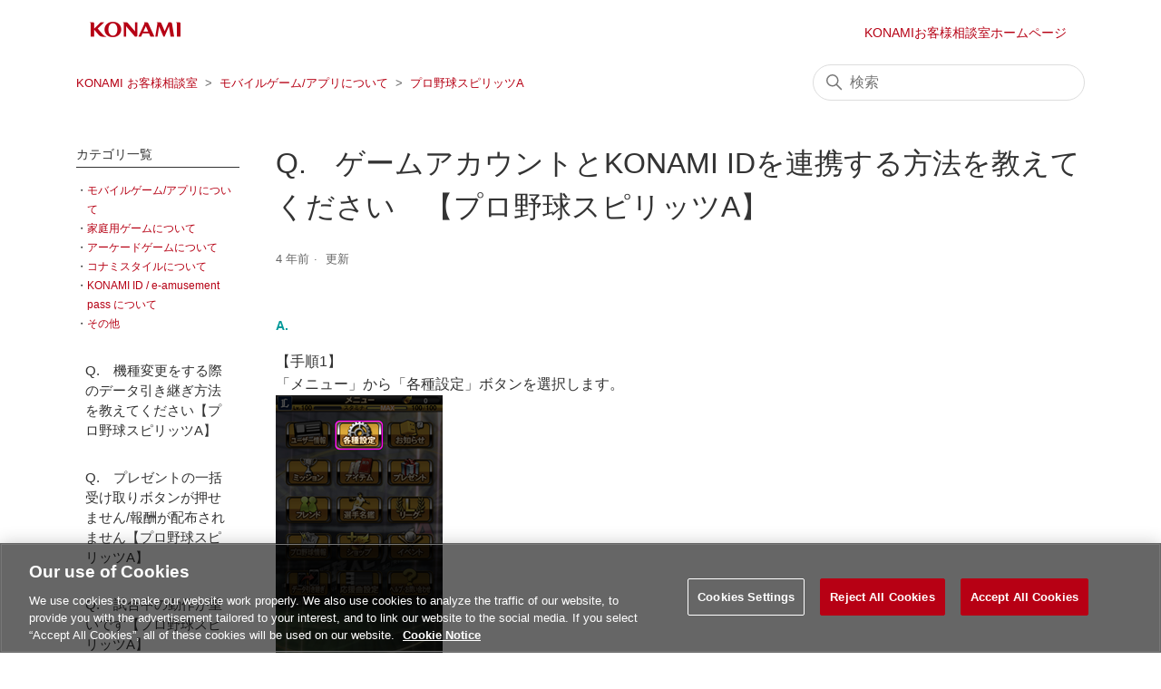

--- FILE ---
content_type: text/html; charset=utf-8
request_url: https://ja-support1.konami.com/hc/ja/articles/900004805946-Q-%E3%82%B2%E3%83%BC%E3%83%A0%E3%82%A2%E3%82%AB%E3%82%A6%E3%83%B3%E3%83%88%E3%81%A8KONAMI-ID%E3%82%92%E9%80%A3%E6%90%BA%E3%81%99%E3%82%8B%E6%96%B9%E6%B3%95%E3%82%92%E6%95%99%E3%81%88%E3%81%A6%E3%81%8F%E3%81%A0%E3%81%95%E3%81%84-%E3%83%97%E3%83%AD%E9%87%8E%E7%90%83%E3%82%B9%E3%83%94%E3%83%AA%E3%83%83%E3%83%84A
body_size: 7192
content:
<!DOCTYPE html>
<html dir="ltr" lang="ja">
<head>
  <meta charset="utf-8" />
  <!-- v26878 -->


  <title>Q.　ゲームアカウントとKONAMI IDを連携する方法を教えてください　【プロ野球スピリッツA】 &ndash; KONAMI お客様相談室</title>

  

  <meta name="description" content="A.  【手順1】「メニュー」から「各種設定」ボタンを選択します。【手順2】「KONAMI ID連携」ボタンを選択します。【手順3】★webブラウザが立ち上がります。すでにKONAMI IDをお持ちの方はログインをお願いいたします。まだKONAMI..." /><meta property="og:image" content="https://ja-support1.konami.com/hc/theming_assets/01HZM7033TQXHV85YAAJ7VFJ1J" />
<meta property="og:type" content="website" />
<meta property="og:site_name" content="KONAMI お客様相談室" />
<meta property="og:title" content="Q.　ゲームアカウントとKONAMI IDを連携する方法を教えてください　【プロ野球スピリッツA】" />
<meta property="og:description" content="A.　
【手順1】「メニュー」から「各種設定」ボタンを選択します。【手順2】「KONAMI ID連携」ボタンを選択します。【手順3】★webブラウザが立ち上がります。すでにKONAMI IDをお持ちの方はログインをお願いいたします。まだKONAMI IDをお持ちでない方は新規登録をお願いいたします。【手順4】ログイン、もしくは新規登録が完了すると、ゲームアカウントとKONAMI IDの連携は..." />
<meta property="og:url" content="https://ja-support1.konami.com/hc/ja/articles/900004805946" />
<link rel="canonical" href="https://ja-support1.konami.com/hc/ja/articles/900004805946-Q-%E3%82%B2%E3%83%BC%E3%83%A0%E3%82%A2%E3%82%AB%E3%82%A6%E3%83%B3%E3%83%88%E3%81%A8KONAMI-ID%E3%82%92%E9%80%A3%E6%90%BA%E3%81%99%E3%82%8B%E6%96%B9%E6%B3%95%E3%82%92%E6%95%99%E3%81%88%E3%81%A6%E3%81%8F%E3%81%A0%E3%81%95%E3%81%84-%E3%83%97%E3%83%AD%E9%87%8E%E7%90%83%E3%82%B9%E3%83%94%E3%83%AA%E3%83%83%E3%83%84A">
<link rel="alternate" hreflang="ja" href="https://ja-support1.konami.com/hc/ja/articles/900004805946-Q-%E3%82%B2%E3%83%BC%E3%83%A0%E3%82%A2%E3%82%AB%E3%82%A6%E3%83%B3%E3%83%88%E3%81%A8KONAMI-ID%E3%82%92%E9%80%A3%E6%90%BA%E3%81%99%E3%82%8B%E6%96%B9%E6%B3%95%E3%82%92%E6%95%99%E3%81%88%E3%81%A6%E3%81%8F%E3%81%A0%E3%81%95%E3%81%84-%E3%83%97%E3%83%AD%E9%87%8E%E7%90%83%E3%82%B9%E3%83%94%E3%83%AA%E3%83%83%E3%83%84A">
<link rel="alternate" hreflang="x-default" href="https://ja-support1.konami.com/hc/ja/articles/900004805946-Q-%E3%82%B2%E3%83%BC%E3%83%A0%E3%82%A2%E3%82%AB%E3%82%A6%E3%83%B3%E3%83%88%E3%81%A8KONAMI-ID%E3%82%92%E9%80%A3%E6%90%BA%E3%81%99%E3%82%8B%E6%96%B9%E6%B3%95%E3%82%92%E6%95%99%E3%81%88%E3%81%A6%E3%81%8F%E3%81%A0%E3%81%95%E3%81%84-%E3%83%97%E3%83%AD%E9%87%8E%E7%90%83%E3%82%B9%E3%83%94%E3%83%AA%E3%83%83%E3%83%84A">

  <link rel="stylesheet" href="//static.zdassets.com/hc/assets/application-f34d73e002337ab267a13449ad9d7955.css" media="all" id="stylesheet" />
  <link rel="stylesheet" type="text/css" href="/hc/theming_assets/10583200/900002028523/style.css?digest=54072673250585">

  <link rel="icon" type="image/x-icon" href="/hc/theming_assets/01HZM70388V08H8ZBY094C9JF9">

    

  <meta content="width=device-width, initial-scale=1.0" name="viewport" />
<script type="text/javascript">
var settings = {
  brand_title: "BrandTitle",
}
</script>

<!-- Google Tag Manager -->
<script>(function(w,d,s,l,i){w[l]=w[l]||[];w[l].push({'gtm.start':
new Date().getTime(),event:'gtm.js'});var f=d.getElementsByTagName(s)[0],
j=d.createElement(s),dl=l!='dataLayer'?'&l='+l:'';j.async=true;j.src=
'https://www.googletagmanager.com/gtm.js?id='+i+dl;f.parentNode.insertBefore(j,f);
})(window,document,'script','dataLayer','GTM-K4FHZBX');</script>
<!-- End Google Tag Manager -->

<link rel="stylesheet" type="text/css" href="/hc/theming_assets/01HZM6ZZSH982WP3YD5NYQ1E3D" />

<script type="text/javascript">
/* ファビコン */
user_agent = navigator.userAgent;

/* IE11判定 */
if(user_agent.match(/rv:11/) !== null){
  document.write('<link rel="shortcut icon" href="/hc/theming_assets/01HZM7002Y3HV889W0BK3N7NGV" type="image/x-icon">');
} else {
  document.write('<link rel="shortcut icon" href="/hc/theming_assets/01HZM7002Y3HV889W0BK3N7NGV" type="image/x-icon">');
  document.write('<link rel="apple-touch-icon" href="/hc/theming_assets/01HZM7007EGCHBAEGQGZNVN2N2" sizes="180x180">');
  document.write('<link rel="icon" type="image/png" href="/hc/theming_assets/01HZM700BGF5QK7HREHNBCHT6Y" sizes="256x256">');
}
</script>
  
</head>
<body class="">
  
  
  

  <!-- Google Tag Manager (noscript) -->
<noscript><iframe src="https://www.googletagmanager.com/ns.html?id=GTM-K4FHZBX"
height="0" width="0" style="display:none;visibility:hidden"></iframe></noscript>
<!-- End Google Tag Manager (noscript) -->
<a class="skip-navigation" tabindex="1" href="#main-content">メインコンテンツへスキップ</a>

<header class="header">
  <div class="inner">

    <div class="logo">
      <a href="https://www.konami.com/games/jp/ja/" target="_blank" class="logo_link">
        <img width="37" height="37" src="/hc/theming_assets/01HZM702ZWY1H6WQ4JD3FFAC3J" alt="KONAMI お客様相談室 ヘルプセンターのホームページ">
      </a>
    </div>
    <div class="nav-wrapper">
      <nav class="user-nav" id="user-nav">
        <a href="https://www.konami.com/games/inquiry/jp/" target="_blank" >
          KONAMIお客様相談室ホームページ
        </a>
      </nav>

    </div>

  </div>
</header>

<script type="text/javascript">

  window.zESettings = {
    webWidget: {
      chat: {
        menuOptions: {
          emailTranscript: false
        }
      }
    }
  };
</script>

  <main role="main">
    <div class="container-divider"></div>
<div class="container">
  <div class="inner">

    <nav class="sub-nav">
      <ol class="breadcrumbs">
  
    <li title="KONAMI お客様相談室">
      
        <a href="/hc/ja">KONAMI お客様相談室</a>
      
    </li>
  
    <li title="モバイルゲーム/アプリについて">
      
        <a href="/hc/ja/categories/900001311163-%E3%83%A2%E3%83%90%E3%82%A4%E3%83%AB%E3%82%B2%E3%83%BC%E3%83%A0-%E3%82%A2%E3%83%97%E3%83%AA%E3%81%AB%E3%81%A4%E3%81%84%E3%81%A6">モバイルゲーム/アプリについて</a>
      
    </li>
  
    <li title="プロ野球スピリッツA">
      
        <a href="/hc/ja/sections/900000770406-%E3%83%97%E3%83%AD%E9%87%8E%E7%90%83%E3%82%B9%E3%83%94%E3%83%AA%E3%83%83%E3%83%84A">プロ野球スピリッツA</a>
      
    </li>
  
</ol>

      <div class="search-container">
        <svg xmlns="http://www.w3.org/2000/svg" width="12" height="12" focusable="false" viewBox="0 0 12 12" class="search-icon">
          <circle cx="4.5" cy="4.5" r="4" fill="none" stroke="currentColor"/>
          <path stroke="currentColor" stroke-linecap="round" d="M11 11L7.5 7.5"/>
        </svg>
        <form role="search" class="search" data-search="" action="/hc/ja/search" accept-charset="UTF-8" method="get"><input type="hidden" name="utf8" value="&#x2713;" autocomplete="off" /><input type="hidden" name="category" id="category" value="900001311163" autocomplete="off" />
<input type="search" name="query" id="query" placeholder="検索" aria-label="検索" /></form>
      </div>
    </nav>

    <div class="article-container" id="article-container">
      <aside class="article-sidebar" aria-labelledby="section-articles-title">
        <div class="category-navi js-category-navi">&nbsp;</div>

        
          <div class="collapsible-sidebar">
            <button type="button" class="collapsible-sidebar-toggle" aria-labelledby="section-articles-title" aria-expanded="false">
              <svg xmlns="http://www.w3.org/2000/svg" width="20" height="20" focusable="false" viewBox="0 0 12 12" aria-hidden="true" class="collapsible-sidebar-toggle-icon chevron-icon">
                <path fill="none" stroke="currentColor" stroke-linecap="round" d="M3 4.5l2.6 2.6c.2.2.5.2.7 0L9 4.5"/>
              </svg>
              <svg xmlns="http://www.w3.org/2000/svg" width="20" height="20" focusable="false" viewBox="0 0 12 12" aria-hidden="true" class="collapsible-sidebar-toggle-icon x-icon">
                <path stroke="currentColor" stroke-linecap="round" d="M3 9l6-6m0 6L3 3"/>
              </svg>
            </button>
            <span id="section-articles-title" class="collapsible-sidebar-title sidenav-title">
              このセクションの記事
            </span>
            <div class="collapsible-sidebar-body">
              <ul>
                
                  <li>
                    <a href="/hc/ja/articles/900005759703-Q-%E6%A9%9F%E7%A8%AE%E5%A4%89%E6%9B%B4%E3%82%92%E3%81%99%E3%82%8B%E9%9A%9B%E3%81%AE%E3%83%87%E3%83%BC%E3%82%BF%E5%BC%95%E3%81%8D%E7%B6%99%E3%81%8E%E6%96%B9%E6%B3%95%E3%82%92%E6%95%99%E3%81%88%E3%81%A6%E3%81%8F%E3%81%A0%E3%81%95%E3%81%84-%E3%83%97%E3%83%AD%E9%87%8E%E7%90%83%E3%82%B9%E3%83%94%E3%83%AA%E3%83%83%E3%83%84A" class="sidenav-item ">Q.　機種変更をする際のデータ引き継ぎ方法を教えてください【プロ野球スピリッツA】</a>
                  </li>
                
                  <li>
                    <a href="/hc/ja/articles/46167402047001-Q-%E3%83%97%E3%83%AC%E3%82%BC%E3%83%B3%E3%83%88%E3%81%AE%E4%B8%80%E6%8B%AC%E5%8F%97%E3%81%91%E5%8F%96%E3%82%8A%E3%83%9C%E3%82%BF%E3%83%B3%E3%81%8C%E6%8A%BC%E3%81%9B%E3%81%BE%E3%81%9B%E3%82%93-%E5%A0%B1%E9%85%AC%E3%81%8C%E9%85%8D%E5%B8%83%E3%81%95%E3%82%8C%E3%81%BE%E3%81%9B%E3%82%93-%E3%83%97%E3%83%AD%E9%87%8E%E7%90%83%E3%82%B9%E3%83%94%E3%83%AA%E3%83%83%E3%83%84A" class="sidenav-item ">Q.　プレゼントの一括受け取りボタンが押せません/報酬が配布されません【プロ野球スピリッツA】</a>
                  </li>
                
                  <li>
                    <a href="/hc/ja/articles/4401849146137-Q-%E8%A9%A6%E5%90%88%E4%B8%AD%E3%81%AE%E5%8B%95%E4%BD%9C%E3%81%8C%E9%87%8D%E3%81%84%E3%81%A7%E3%81%99-%E3%83%97%E3%83%AD%E9%87%8E%E7%90%83%E3%82%B9%E3%83%94%E3%83%AA%E3%83%83%E3%83%84A" class="sidenav-item ">Q.　試合中の動作が重いです【プロ野球スピリッツA】</a>
                  </li>
                
                  <li>
                    <a href="/hc/ja/articles/30389335866777-Q-%E3%82%B5%E3%82%AF%E3%83%83%E3%81%A8-%E8%82%B2%E6%98%9F%E3%82%B9%E3%83%88%E3%83%AA%E3%83%BC%E3%83%88-%E3%82%A4%E3%83%99%E3%83%B3%E3%83%88%E3%81%A7-%E3%82%B9%E3%82%BF%E3%83%BC%E3%83%8A%E3%82%A4%E3%83%B3%E3%82%B9%E3%82%B3%E3%82%A2-%E3%81%8C%E5%A2%97%E3%81%88%E3%81%BE%E3%81%9B%E3%82%93-%E3%83%97%E3%83%AD%E9%87%8E%E7%90%83%E3%82%B9%E3%83%94%E3%83%AA%E3%83%83%E3%83%84A" class="sidenav-item ">Q.　「サクッと！育星ストリート」イベントで「スターナインスコア」が増えません【プロ野球スピリッツA】</a>
                  </li>
                
                  <li>
                    <a href="/hc/ja/articles/26730050714521-Q-%E3%82%A2%E3%83%97%E3%83%AA%E3%81%AEBGM-%E5%8A%B9%E6%9E%9C%E9%9F%B3%E3%81%8C%E8%81%9E%E3%81%93%E3%81%88%E3%81%AA%E3%81%8F%E3%81%AA%E3%82%8A%E3%81%BE%E3%81%97%E3%81%9F-%E3%83%97%E3%83%AD%E9%87%8E%E7%90%83%E3%82%B9%E3%83%94%E3%83%AA%E3%83%83%E3%83%84A" class="sidenav-item ">Q.　アプリのBGM・効果音が聞こえなくなりました【プロ野球スピリッツA】</a>
                  </li>
                
                  <li>
                    <a href="/hc/ja/articles/26111262796313-Q-%E3%83%97%E3%83%AD%E3%82%B9%E3%83%94%E4%BA%A4%E6%8F%9B%E4%BC%9A-%E3%81%A7%E9%80%81%E3%82%89%E3%82%8C%E3%81%A6%E3%81%84%E3%82%8B%E3%81%AF%E3%81%9A%E3%81%AE%E9%81%B8%E6%89%8B%E3%81%8C-%E3%83%97%E3%83%AC%E3%82%BC%E3%83%B3%E3%83%88-%E3%81%AB%E8%A1%A8%E7%A4%BA%E3%81%95%E3%82%8C%E3%81%A6%E3%81%84%E3%81%BE%E3%81%9B%E3%82%93-%E3%83%97%E3%83%AD%E9%87%8E%E7%90%83%E3%82%B9%E3%83%94%E3%83%AA%E3%83%83%E3%83%84A" class="sidenav-item ">Q.　「プロスピ交換会」で送られているはずの選手が「プレゼント」に表示されていません【プロ野球スピリッツA】</a>
                  </li>
                
                  <li>
                    <a href="/hc/ja/articles/21650742188313-Q-%E3%83%97%E3%83%AD%E3%82%B9%E3%83%94%E3%83%92%E3%83%BC%E3%83%AD%E3%83%BC%E3%82%BA-%E3%81%AE%E8%A9%A6%E5%90%88%E3%81%A7%E7%8D%B2%E5%BE%97%E3%81%97%E3%81%9F%E9%81%B8%E6%89%8B%E7%B5%8C%E9%A8%93%E5%80%A4%E3%81%8C%E5%85%A5%E3%81%A3%E3%81%A6%E3%81%84%E3%81%BE%E3%81%9B%E3%82%93-%E3%83%97%E3%83%AD%E9%87%8E%E7%90%83%E3%82%B9%E3%83%94%E3%83%AA%E3%83%83%E3%83%84A" class="sidenav-item ">Q.　「プロスピヒーローズ」の試合で獲得した選手経験値が入っていません。【プロ野球スピリッツA】</a>
                  </li>
                
                  <li>
                    <a href="/hc/ja/articles/18934580995993-Q-%E3%81%8A%E5%95%8F%E3%81%84%E5%90%88%E3%82%8F%E3%81%9B%E6%89%8B%E9%A0%86%E3%82%92%E6%95%99%E3%81%88%E3%81%A6%E3%81%8F%E3%81%A0%E3%81%95%E3%81%84-%E3%83%97%E3%83%AD%E9%87%8E%E7%90%83%E3%82%B9%E3%83%94%E3%83%AA%E3%83%83%E3%83%84A" class="sidenav-item ">Q.　お問い合わせ手順を教えてください【プロ野球スピリッツA】</a>
                  </li>
                
                  <li>
                    <a href="/hc/ja/articles/18892851539865-Q-%E3%83%9F%E3%82%AD%E3%82%B5%E3%83%BC%E3%81%A7%E7%8D%B2%E5%BE%97%E3%81%97%E3%81%9F%E9%81%B8%E6%89%8B%E3%81%8C%E8%A6%8B%E3%81%A4%E3%81%8B%E3%82%8A%E3%81%BE%E3%81%9B%E3%82%93-%E3%83%97%E3%83%AD%E9%87%8E%E7%90%83%E3%82%B9%E3%83%94%E3%83%AA%E3%83%83%E3%83%84A" class="sidenav-item ">Q.　ミキサーで獲得した選手が見つかりません。【プロ野球スピリッツA】</a>
                  </li>
                
                  <li>
                    <a href="/hc/ja/articles/5665131759129-Q-%E3%82%A8%E3%83%8A%E3%82%B8%E3%83%BC%E3%81%AE%E8%B3%BC%E5%85%A5%E6%96%B9%E6%B3%95%E3%82%92%E6%95%99%E3%81%88%E3%81%A6%E3%81%8F%E3%81%A0%E3%81%95%E3%81%84-%E3%83%97%E3%83%AD%E9%87%8E%E7%90%83%E3%82%B9%E3%83%94%E3%83%AA%E3%83%83%E3%83%84A" class="sidenav-item ">Q.　エナジーの購入方法を教えてください【プロ野球スピリッツA】</a>
                  </li>
                
              </ul>
              
                <a href="/hc/ja/sections/900000770406-%E3%83%97%E3%83%AD%E9%87%8E%E7%90%83%E3%82%B9%E3%83%94%E3%83%AA%E3%83%83%E3%83%84A" class="article-sidebar-item">もっと見る</a>
              
            </div>
          </div>
        
      </aside>

      <article id="main-content" class="article">
        <header class="article-header">
          <h1 title="Q.　ゲームアカウントとKONAMI IDを連携する方法を教えてください　【プロ野球スピリッツA】" class="article-title">
            Q.　ゲームアカウントとKONAMI IDを連携する方法を教えてください　【プロ野球スピリッツA】
            
          </h1>

          <div class="article-author">
            <div class="article-meta">
              <ul class="meta-group">
                
                  <li class="meta-data"><time datetime="2021-12-30T08:09:48Z" title="2021-12-30T08:09:48Z" data-datetime="relative">2021年12月30日 08:09</time></li>
                  <li class="meta-data">更新</li>
                
              </ul>
            </div>
          </div>
        </header>

        <section class="article-info">
          <div class="article-content">
            <div class="article-body"><p><span style="font-size: 16px;"><span style="color: #0000ff;"><span style="color: #009999; font-weight: bolder; font-size: 14px;">A.　</span></span></span></p>
<p><span style="font-size: 16px;">【手順1】<br />「メニュー」から「各種設定」ボタンを選択します。</span><br /><img src="/hc/article_attachments/900007624123/05T5F00000hvvIDUAY.png" alt="ユーザが追加した画像" /><br /><br /><span style="font-size: 16px;">【手順2】<br />「KONAMI ID連携」ボタンを選択します。</span><br /><img src="/hc/article_attachments/900007624163/05T5F00000hvvJpUAI.png" alt="ユーザが追加した画像" /><br /><br /><span style="font-size: 16px;">【手順3】<br />★webブラウザが立ち上がります。<br />すでにKONAMI IDをお持ちの方はログインをお願いいたします。<br />まだKONAMI IDをお持ちでない方は新規登録をお願いいたします。</span><br /><img src="/hc/article_attachments/900006712046/05T5F00000hvvKeUAI.png" alt="ユーザが追加した画像" /><br /><br /><span style="font-size: 16px;">【手順4】<br />ログイン、もしくは新規登録が完了すると、ゲームアカウントとKONAMI IDの連携は完了です。</span><br /><img src="/hc/article_attachments/900007624203/05T5F00000hvvUOUAY.png" alt="ユーザが追加した画像" /><br /><br /><span style="font-size: 16px;">【手順5】<br />ゲームアカウントとKONAMI IDの連携がされている場合は、「KONAMI ID連携」のボタンに「連携済」と表示されます。</span><br /><img src="/hc/article_attachments/900006712066/05T5F00000hvvVRUAY.png" alt="ユーザが追加した画像" /></p></div>

            <div class="article-attachments">
              <ul class="attachments">
                
              </ul>
            </div>
          </div>
        </section>

        <footer>
          
            <div class="article-votes">
              <span class="article-votes-question" id="article-votes-label">この記事は役に立ちましたか？</span>
              <div class="article-votes-controls" role="group" aria-labelledby="article-votes-label">
                <button type="button" class="button article-vote article-vote-up" data-helper="vote" data-item="article" data-type="up" data-id="900004805946" data-upvote-count="825" data-vote-count="1370" data-vote-sum="280" data-vote-url="/hc/ja/articles/900004805946/vote" data-value="null" data-label="1370人中825人がこの記事が役に立ったと言っています" data-selected-class="button-primary" aria-label="この記事は役に立った" aria-pressed="false">はい</button>
                <button type="button" class="button article-vote article-vote-down" data-helper="vote" data-item="article" data-type="down" data-id="900004805946" data-upvote-count="825" data-vote-count="1370" data-vote-sum="280" data-vote-url="/hc/ja/articles/900004805946/vote" data-value="null" data-label="1370人中825人がこの記事が役に立ったと言っています" data-selected-class="button-primary" aria-label="この記事は役に立たなかった" aria-pressed="false">いいえ</button>
              </div>
              <small class="article-votes-count">
                <span class="article-vote-label" data-helper="vote" data-item="article" data-type="label" data-id="900004805946" data-upvote-count="825" data-vote-count="1370" data-vote-sum="280" data-vote-url="/hc/ja/articles/900004805946/vote" data-value="null" data-label="1370人中825人がこの記事が役に立ったと言っています">1370人中825人がこの記事が役に立ったと言っています</span>
              </small>
            </div>
          

          <div class="article-more-questions">
            お困りの状況が解決しない場合には、<a href="/hc/ja/requests/new">こちら</a>からお問い合わせください。
          </div>
          
          <div class="article-return-to-top">
            <a href="#article-container">
              ページの先頭へ戻る 
              <svg xmlns="http://www.w3.org/2000/svg" class="article-return-to-top-icon" width="20" height="20" focusable="false" viewBox="0 0 12 12" aria-hidden="true">
                <path fill="none" stroke="currentColor" stroke-linecap="round" d="M3 4.5l2.6 2.6c.2.2.5.2.7 0L9 4.5"/>
              </svg>
            </a>
          </div>
        </footer>

        <div class="article-relatives">
          
            <div data-recent-articles></div>
          
          
        </div>
      </article>
    </div>
    
  </div>
</div>

  </main>

  <footer class="footer">
  <div class="local">
    <div class="inner">
      <ul class="links">
        <li><a href="/hc/ja/" class=" js-footer-privacy" target="_blank">個人情報等保護方針</a></li>
        <!-- OneTrust Cookie 設定ボタンの始点 -->
        <button id="ot-sdk-btn" class="ot-sdk-show-settings">Cookie 設定</button>
        <!-- OneTrust Cookie 設定ボタンの終点 -->
      </ul>

      <p class="copy js-footer-copy">&nbsp;</p>
    </div>
  </div>
</footer>


<div class="js-checksp checksp">&nbsp;</div>

<script type="text/javascript" src="//cdnjs.cloudflare.com/ajax/libs/babel-polyfill/7.8.3/polyfill.min.js"></script>
<script type="text/javascript" src="//cdn.jsdelivr.net/g/lodash@4.3.0,handlebarsjs@4.0.5,momentjs@2.9.0,jquery@3.2.1"></script>
<script type="text/javascript" src="//cdn.jsdelivr.net/npm/lscache@1.3.0/lscache.min.js"></script>

<script type="text/javascript" src="/hc/theming_assets/01HZM6ZZY4ZYKYZW5MAQD19056"></script>
<script type="text/javascript" src="/hc/theming_assets/01HZM702V86R8YWQ3X8JRDSD76"></script>
<script type="text/javascript" src="/hc/theming_assets/01HZM702NK7FEKPE8G8S95RPKJ"></script>



  <!-- / -->

  
  <script src="//static.zdassets.com/hc/assets/ja.dab7145c93f6aa6cbfac.js"></script>
  

  <script type="text/javascript">
  /*

    Greetings sourcecode lurker!

    This is for internal Zendesk and legacy usage,
    we don't support or guarantee any of these values
    so please don't build stuff on top of them.

  */

  HelpCenter = {};
  HelpCenter.account = {"subdomain":"konami","environment":"production","name":"Konami Digital Entertainment Co., Ltd."};
  HelpCenter.user = {"identifier":"da39a3ee5e6b4b0d3255bfef95601890afd80709","email":null,"name":"","role":"anonymous","avatar_url":"https://assets.zendesk.com/hc/assets/default_avatar.png","is_admin":false,"organizations":[],"groups":[]};
  HelpCenter.internal = {"asset_url":"//static.zdassets.com/hc/assets/","web_widget_asset_composer_url":"https://static.zdassets.com/ekr/snippet.js","current_session":{"locale":"ja","csrf_token":null,"shared_csrf_token":null},"usage_tracking":{"event":"article_viewed","data":"BAh7CDoLbG9jYWxlSSIHamEGOgZFVDoPYXJ0aWNsZV9pZGwrCDp9d4zRADoKX21ldGF7DDoPYWNjb3VudF9pZGkDoHyhOhNoZWxwX2NlbnRlcl9pZGwrCFI/L4zRADoNYnJhbmRfaWRsKwjrG02M0QA6DHVzZXJfaWQwOhN1c2VyX3JvbGVfbmFtZUkiDkFOT05ZTU9VUwY7BlQ7AEkiB2phBjsGVDoaYW5vbnltb3VzX3RyYWNraW5nX2lkMA==--6e340fa81fe255499ae7b042485b297fdeb375ed","url":"https://ja-support1.konami.com/hc/activity"},"current_record_id":"900004805946","current_record_url":"/hc/ja/articles/900004805946-Q-%E3%82%B2%E3%83%BC%E3%83%A0%E3%82%A2%E3%82%AB%E3%82%A6%E3%83%B3%E3%83%88%E3%81%A8KONAMI-ID%E3%82%92%E9%80%A3%E6%90%BA%E3%81%99%E3%82%8B%E6%96%B9%E6%B3%95%E3%82%92%E6%95%99%E3%81%88%E3%81%A6%E3%81%8F%E3%81%A0%E3%81%95%E3%81%84-%E3%83%97%E3%83%AD%E9%87%8E%E7%90%83%E3%82%B9%E3%83%94%E3%83%AA%E3%83%83%E3%83%84A","current_record_title":"Q.　ゲームアカウントとKONAMI IDを連携する方法を教えてください　【プロ野球スピリッツA】","current_text_direction":"ltr","current_brand_id":900002028523,"current_brand_name":"Konami Digital Entertainment Co., Ltd.","current_brand_url":"https://konami.zendesk.com","current_brand_active":true,"current_path":"/hc/ja/articles/900004805946-Q-%E3%82%B2%E3%83%BC%E3%83%A0%E3%82%A2%E3%82%AB%E3%82%A6%E3%83%B3%E3%83%88%E3%81%A8KONAMI-ID%E3%82%92%E9%80%A3%E6%90%BA%E3%81%99%E3%82%8B%E6%96%B9%E6%B3%95%E3%82%92%E6%95%99%E3%81%88%E3%81%A6%E3%81%8F%E3%81%A0%E3%81%95%E3%81%84-%E3%83%97%E3%83%AD%E9%87%8E%E7%90%83%E3%82%B9%E3%83%94%E3%83%AA%E3%83%83%E3%83%84A","show_autocomplete_breadcrumbs":true,"user_info_changing_enabled":false,"has_user_profiles_enabled":false,"has_end_user_attachments":true,"user_aliases_enabled":false,"has_anonymous_kb_voting":true,"has_multi_language_help_center":true,"show_at_mentions":false,"embeddables_config":{"embeddables_web_widget":false,"embeddables_help_center_auth_enabled":false,"embeddables_connect_ipms":false},"answer_bot_subdomain":"static","gather_plan_state":"subscribed","has_article_verification":true,"has_gather":true,"has_ckeditor":false,"has_community_enabled":false,"has_community_badges":true,"has_community_post_content_tagging":false,"has_gather_content_tags":true,"has_guide_content_tags":true,"has_user_segments":true,"has_answer_bot_web_form_enabled":true,"has_garden_modals":false,"theming_cookie_key":"hc-da39a3ee5e6b4b0d3255bfef95601890afd80709-2-preview","is_preview":false,"has_search_settings_in_plan":true,"theming_api_version":2,"theming_settings":{"brand_color":"#b60014","brand_text_color":"#FFFFFF","text_color":"#333333","link_color":"#b60014","background_color":"#FFFFFF","heading_font":"-apple-system, BlinkMacSystemFont, 'Segoe UI', Helvetica, Arial, sans-serif","text_font":"-apple-system, BlinkMacSystemFont, 'Segoe UI', Helvetica, Arial, sans-serif","logo_image":"/hc/theming_assets/01HZM702ZWY1H6WQ4JD3FFAC3J","logo":"/hc/theming_assets/01HZM7033TQXHV85YAAJ7VFJ1J","favicon":"/hc/theming_assets/01HZM70388V08H8ZBY094C9JF9","brand_title":"BrandTitle","login_permission":true,"homepage_background_image":"/hc/theming_assets/01HZM703DFTA3AR760PBKM0EKP","instant_search":true,"scoped_kb_search":true,"show_recent_activity":true,"show_articles_in_section":true,"show_recently_viewed_articles":true,"show_related_articles":false},"has_pci_credit_card_custom_field":true,"help_center_restricted":false,"is_assuming_someone_else":false,"flash_messages":[],"user_photo_editing_enabled":true,"user_preferred_locale":"ja","base_locale":"ja","login_url":"https://konami.zendesk.com/access?brand_id=900002028523\u0026return_to=https%3A%2F%2Fja-support1.konami.com%2Fhc%2Fja%2Farticles%2F900004805946-Q-%25E3%2582%25B2%25E3%2583%25BC%25E3%2583%25A0%25E3%2582%25A2%25E3%2582%25AB%25E3%2582%25A6%25E3%2583%25B3%25E3%2583%2588%25E3%2581%25A8KONAMI-ID%25E3%2582%2592%25E9%2580%25A3%25E6%2590%25BA%25E3%2581%2599%25E3%2582%258B%25E6%2596%25B9%25E6%25B3%2595%25E3%2582%2592%25E6%2595%2599%25E3%2581%2588%25E3%2581%25A6%25E3%2581%258F%25E3%2581%25A0%25E3%2581%2595%25E3%2581%2584-%25E3%2583%2597%25E3%2583%25AD%25E9%2587%258E%25E7%2590%2583%25E3%2582%25B9%25E3%2583%2594%25E3%2583%25AA%25E3%2583%2583%25E3%2583%2584A","has_alternate_templates":true,"has_custom_statuses_enabled":true,"has_hc_generative_answers_setting_enabled":true,"has_generative_search_with_zgpt_enabled":false,"has_suggested_initial_questions_enabled":false,"has_guide_service_catalog":true,"has_service_catalog_search_poc":false,"has_service_catalog_itam":false,"has_csat_reverse_2_scale_in_mobile":false,"has_knowledge_navigation":false,"has_unified_navigation":false,"has_unified_navigation_eap_access":false,"has_csat_bet365_branding":false,"version":"v26878","dev_mode":false};
</script>

  
  
  <script src="//static.zdassets.com/hc/assets/hc_enduser-682eda7708c76e29eff22c6702975daf.js"></script>
  <script type="text/javascript" src="/hc/theming_assets/10583200/900002028523/script.js?digest=54072673250585"></script>
  
</body>
</html>

--- FILE ---
content_type: text/html; charset=utf-8
request_url: https://ja-support1.konami.com/hc/ja/requests/new
body_size: 5362
content:
<!DOCTYPE html>
<html dir="ltr" lang="ja">
<head>
  <meta charset="utf-8" />
  <!-- v26878 -->


  <title>リクエストを送信 &ndash; KONAMI お客様相談室</title>

  

  <link href="https://ja-support1.konami.com/hc/ja/requests/new" rel="canonical">

  <link rel="stylesheet" href="//static.zdassets.com/hc/assets/application-f34d73e002337ab267a13449ad9d7955.css" media="all" id="stylesheet" />
  <link rel="stylesheet" type="text/css" href="/hc/theming_assets/10583200/900002028523/style.css?digest=54072673250585">

  <link rel="icon" type="image/x-icon" href="/hc/theming_assets/01HZM70388V08H8ZBY094C9JF9">

    

  <meta content="width=device-width, initial-scale=1.0" name="viewport" />
<script type="text/javascript">
var settings = {
  brand_title: "BrandTitle",
}
</script>

<!-- Google Tag Manager -->
<script>(function(w,d,s,l,i){w[l]=w[l]||[];w[l].push({'gtm.start':
new Date().getTime(),event:'gtm.js'});var f=d.getElementsByTagName(s)[0],
j=d.createElement(s),dl=l!='dataLayer'?'&l='+l:'';j.async=true;j.src=
'https://www.googletagmanager.com/gtm.js?id='+i+dl;f.parentNode.insertBefore(j,f);
})(window,document,'script','dataLayer','GTM-K4FHZBX');</script>
<!-- End Google Tag Manager -->

<link rel="stylesheet" type="text/css" href="/hc/theming_assets/01HZM6ZZSH982WP3YD5NYQ1E3D" />

<script type="text/javascript">
/* ファビコン */
user_agent = navigator.userAgent;

/* IE11判定 */
if(user_agent.match(/rv:11/) !== null){
  document.write('<link rel="shortcut icon" href="/hc/theming_assets/01HZM7002Y3HV889W0BK3N7NGV" type="image/x-icon">');
} else {
  document.write('<link rel="shortcut icon" href="/hc/theming_assets/01HZM7002Y3HV889W0BK3N7NGV" type="image/x-icon">');
  document.write('<link rel="apple-touch-icon" href="/hc/theming_assets/01HZM7007EGCHBAEGQGZNVN2N2" sizes="180x180">');
  document.write('<link rel="icon" type="image/png" href="/hc/theming_assets/01HZM700BGF5QK7HREHNBCHT6Y" sizes="256x256">');
}
</script>
  
</head>
<body class="">
  
  
  

  <!-- Google Tag Manager (noscript) -->
<noscript><iframe src="https://www.googletagmanager.com/ns.html?id=GTM-K4FHZBX"
height="0" width="0" style="display:none;visibility:hidden"></iframe></noscript>
<!-- End Google Tag Manager (noscript) -->
<a class="skip-navigation" tabindex="1" href="#main-content">メインコンテンツへスキップ</a>

<header class="header">
  <div class="inner">

    <div class="logo">
      <a href="https://www.konami.com/games/jp/ja/" target="_blank" class="logo_link">
        <img width="37" height="37" src="/hc/theming_assets/01HZM702ZWY1H6WQ4JD3FFAC3J" alt="KONAMI お客様相談室 ヘルプセンターのホームページ">
      </a>
    </div>
    <div class="nav-wrapper">
      <nav class="user-nav" id="user-nav">
        <a href="https://www.konami.com/games/inquiry/jp/" target="_blank" >
          KONAMIお客様相談室ホームページ
        </a>
      </nav>

    </div>

  </div>
</header>

<script type="text/javascript">

  window.zESettings = {
    webWidget: {
      chat: {
        menuOptions: {
          emailTranscript: false
        }
      }
    }
  };
</script>

  <main role="main">
    <div class="container-divider"></div>
<div class="container">
  <div class="inner">

    <nav class="sub-nav">
      <ol class="breadcrumbs">
  
    <li title="KONAMI お客様相談室">
      
        <a href="/hc/ja">KONAMI お客様相談室</a>
      
    </li>
  
    <li title="リクエストを送信">
      
        リクエストを送信
      
    </li>
  
</ol>

      <div class="search-container">
        <svg xmlns="http://www.w3.org/2000/svg" width="12" height="12" focusable="false" viewBox="0 0 12 12" class="search-icon">
          <circle cx="4.5" cy="4.5" r="4" fill="none" stroke="currentColor"/>
          <path stroke="currentColor" stroke-linecap="round" d="M11 11L7.5 7.5"/>
        </svg>
        <form role="search" class="search" data-search="" action="/hc/ja/search" accept-charset="UTF-8" method="get"><input type="hidden" name="utf8" value="&#x2713;" autocomplete="off" /><input type="search" name="query" id="query" placeholder="検索" aria-label="検索" /></form>
      </div>
    </nav>

    <div class="form-container">

      <aside class="form-sidebar">
        <div class="category-navi js-category-navi">&nbsp;</div>
      </aside>
    

      <div class="form-content">

        <h1 class="main-title">
          リクエストを送信
          <span class="follow-up-hint">
            
          </span>
        </h1>

        
        <div id="main-content" class="form">
          <form id="new_request" class="request-form" data-form="" data-form-type="request" action="/hc/ja/requests" accept-charset="UTF-8" method="post"><input type="hidden" name="utf8" value="&#x2713;" autocomplete="off" />



  

  <div class="form-field select optional request_ticket_form_id"><label for="request_issue_type_select">以下の中から該当する問題を選択してください</label>
<select name="request[ticket_form_id]" id="request_issue_type_select" aria-label="以下の中から該当する問題を選択してください" autofocus="autofocus"><option data-url="https://ja-support1.konami.com/hc/ja/requests/new" value="-">-</option>
<option data-url="https://ja-support1.konami.com/hc/ja/requests/new?ticket_form_id=900000143646" value="900000143646">家庭用ゲーム、モバイルゲームのお問い合わせ</option>
<option data-url="https://ja-support1.konami.com/hc/ja/requests/new?ticket_form_id=900000143666" value="900000143666">カードゲームについてのお問い合わせ</option>
<option data-url="https://ja-support1.konami.com/hc/ja/requests/new?ticket_form_id=900001142643" value="900001142643">KONAMI商品サービスに関する著作権侵害情報(URL)ご提供</option>
<option data-url="https://ja-support1.konami.com/hc/ja/requests/new?ticket_form_id=900000143686" value="900000143686">アーケードゲームのお問い合わせ</option>
<option data-url="https://ja-support1.konami.com/hc/ja/requests/new?ticket_form_id=900000143726" value="900000143726">PASELIに関するお問い合わせ</option>
<option data-url="https://ja-support1.konami.com/hc/ja/requests/new?ticket_form_id=900000143746" value="900000143746">KONAMI ID照会/パスワード再発行で解決できない方、二段階認証やワンタイムパスワードに関するお問合せ</option>
<option data-url="https://ja-support1.konami.com/hc/ja/requests/new?ticket_form_id=900000143766" value="900000143766">コナミスタイルに関するお問い合わせ</option>
<option data-url="https://ja-support1.konami.com/hc/ja/requests/new?ticket_form_id=900001142703" value="900001142703">コナミスタイルエラーに関するお問い合わせ</option>
<option data-url="https://ja-support1.konami.com/hc/ja/requests/new?ticket_form_id=900001142723" value="900001142723">野球コンテンツ（家庭用）に関するお問い合わせ</option>
<option data-url="https://ja-support1.konami.com/hc/ja/requests/new?ticket_form_id=900001142763" value="900001142763">コナミ野球コンテンツ イベント公式サイトに関するお問い合わせ</option>
<option data-url="https://ja-support1.konami.com/hc/ja/requests/new?ticket_form_id=900001142783" value="900001142783">プロ野球スピリッツ2019悪質行為報告</option>
<option data-url="https://ja-support1.konami.com/hc/ja/requests/new?ticket_form_id=900000143866" value="900000143866">実況パワフルプロ野球サクセススペシャル悪質行為報告</option>
<option data-url="https://ja-support1.konami.com/hc/ja/requests/new?ticket_form_id=4545317273241" value="4545317273241">■返金申出フォーム■</option>
<option data-url="https://ja-support1.konami.com/hc/ja/requests/new?ticket_form_id=8474668010521" value="8474668010521">法人のお客様からの番組等での使用許諾、報道関係のお問い合わせ</option>
<option data-url="https://ja-support1.konami.com/hc/ja/requests/new?ticket_form_id=8858199092889" value="8858199092889">法人のお客様からのプロモーション、マーケティング提案等のお問い合わせ</option>
<option data-url="https://ja-support1.konami.com/hc/ja/requests/new?ticket_form_id=8858301337497" value="8858301337497">法人のお客様からの商品化、販促利用、楽曲利用など当社IPの利用許諾について</option>
<option data-url="https://ja-support1.konami.com/hc/ja/requests/new?ticket_form_id=8858352077209" value="8858352077209">法人のお客様からのe-sports施策に関するお問い合わせ</option>
<option data-url="https://ja-support1.konami.com/hc/ja/requests/new?ticket_form_id=8922942313753" value="8922942313753">法人のお客様からの番組等での使用許諾、報道関係のお問い合わせ</option>
<option data-url="https://ja-support1.konami.com/hc/ja/requests/new?ticket_form_id=8923746108697" value="8923746108697">法人のお客様からのプロモーション、マーケティング提案等のお問い合わせ</option>
<option data-url="https://ja-support1.konami.com/hc/ja/requests/new?ticket_form_id=8923699453209" value="8923699453209">法人のお客様からの商品化、販促利用、楽曲利用など当社IPの利用許諾について</option>
<option data-url="https://ja-support1.konami.com/hc/ja/requests/new?ticket_form_id=8923750490009" value="8923750490009">法人のお客様からのe-sports施策に関するお問い合わせ</option>
<option data-url="https://ja-support1.konami.com/hc/ja/requests/new?ticket_form_id=13653890068121" value="13653890068121">「桃太郎電鉄 教育版 ～日本っておもしろい！～」申し込みフォーム（学校利用向け）</option>
<option data-url="https://ja-support1.konami.com/hc/ja/requests/new?ticket_form_id=13654013047833" value="13654013047833">「桃太郎電鉄 教育版 ～日本っておもしろい！～」申し込みフォーム（教育委員会・自治体向け）</option>
<option data-url="https://ja-support1.konami.com/hc/ja/requests/new?ticket_form_id=44424634386457" value="44424634386457">「桃太郎電鉄 教育版Lite～日本っておもしろい！～」申し込みフォーム（フリースクールなどの教育機関向け）</option>
<option data-url="https://ja-support1.konami.com/hc/ja/requests/new?ticket_form_id=13655082624537" value="13655082624537">「桃太郎電鉄 教育版 ～日本っておもしろい！～」申し込みに関するお問い合わせ</option>
<option data-url="https://ja-support1.konami.com/hc/ja/requests/new?ticket_form_id=15270780402713" value="15270780402713">「桃太郎電鉄 教育版Lite～日本っておもしろい！～」申し込みフォーム（教育委員会・地方自治体向け・管轄する学校への一括導入用）</option>
<option data-url="https://ja-support1.konami.com/hc/ja/requests/new?ticket_form_id=16345957563929" value="16345957563929">【遊戯王OCG/ラッシュデュエル】購入したカード・商品についてのお問い合わせ</option>
<option data-url="https://ja-support1.konami.com/hc/ja/requests/new?ticket_form_id=19479644650521" value="19479644650521">コナミクリエイティブセンター銀座に関するお問い合わせ</option>
<option data-url="https://ja-support1.konami.com/hc/ja/requests/new?ticket_form_id=35957066474521" value="35957066474521">パチンコ・パチスロに関するお問い合わせ</option>
<option data-url="https://ja-support1.konami.com/hc/ja/requests/new?ticket_form_id=42908224609817" value="42908224609817">「桃鉄白地図」お申し込みフォーム（自治体向け）</option>
<option data-url="https://ja-support1.konami.com/hc/ja/requests/new?ticket_form_id=42909313458713" value="42909313458713">「桃鉄白地図」情報送信フォーム（自治体向け）</option>
<option data-url="https://ja-support1.konami.com/hc/ja/requests/new?ticket_form_id=43102841241113" value="43102841241113">「桃鉄白地図」に関するお問い合わせ</option>
<option data-url="https://ja-support1.konami.com/hc/ja/requests/new?ticket_form_id=44371812714393" value="44371812714393">「桃太郎電鉄 地方創生SDGsマーク」お申し込みフォーム（自治体向け）</option>
<option data-url="https://ja-support1.konami.com/hc/ja/requests/new?ticket_form_id=44314843140889" value="44314843140889">送付先情報入力フォーム</option>
<option data-url="https://ja-support1.konami.com/hc/ja/requests/new?ticket_form_id=46374387517209" value="46374387517209">送付先情報入力フォーム</option>
<option data-url="https://ja-support1.konami.com/hc/ja/requests/new?ticket_form_id=49162319628953" value="49162319628953">「桃鉄白地図」情報送信フォーム（教育機関向け）</option>
<option data-url="https://ja-support1.konami.com/hc/ja/requests/new?ticket_form_id=49160718221721" value="49160718221721">「桃鉄白地図」お申し込みフォーム（教育機関向け）</option>
<option data-url="https://ja-support1.konami.com/hc/ja/requests/new?ticket_form_id=49948743753241" value="49948743753241">法人のお客様からの番組等での使用許諾、報道関係のお問い合わせ</option>
<option data-url="https://ja-support1.konami.com/hc/ja/requests/new?ticket_form_id=49948755806745" value="49948755806745">法人のお客様からの商品化、販促利用、楽曲利用など当社IPの利用許諾について</option>
<option data-url="https://ja-support1.konami.com/hc/ja/requests/new?ticket_form_id=49949264524313" value="49949264524313">法人のお客様からのプロモーション、マーケティング提案等のお問い合わせ</option>
<option data-url="https://ja-support1.konami.com/hc/ja/requests/new?ticket_form_id=51781766551065" value="51781766551065">KONAMI eスポーツスタジオに関するお問い合わせ</option>
<option data-url="https://ja-support1.konami.com/hc/ja/requests/new?ticket_form_id=51782102758169" value="51782102758169">eスポーツ学院に関するお問い合わせ</option></select></div>

  

  

  

  

  

  

  

  

</form>





        </div>
      </div>
    </div>

  </div>
</div>

<script type="text/javascript" src="/hc/theming_assets/01HZM702GZJYWM0CSD5RPCGSCV"></script>

  </main>

  <footer class="footer">
  <div class="local">
    <div class="inner">
      <ul class="links">
        <li><a href="/hc/ja/" class=" js-footer-privacy" target="_blank">個人情報等保護方針</a></li>
        <!-- OneTrust Cookie 設定ボタンの始点 -->
        <button id="ot-sdk-btn" class="ot-sdk-show-settings">Cookie 設定</button>
        <!-- OneTrust Cookie 設定ボタンの終点 -->
      </ul>

      <p class="copy js-footer-copy">&nbsp;</p>
    </div>
  </div>
</footer>


<div class="js-checksp checksp">&nbsp;</div>

<script type="text/javascript" src="//cdnjs.cloudflare.com/ajax/libs/babel-polyfill/7.8.3/polyfill.min.js"></script>
<script type="text/javascript" src="//cdn.jsdelivr.net/g/lodash@4.3.0,handlebarsjs@4.0.5,momentjs@2.9.0,jquery@3.2.1"></script>
<script type="text/javascript" src="//cdn.jsdelivr.net/npm/lscache@1.3.0/lscache.min.js"></script>

<script type="text/javascript" src="/hc/theming_assets/01HZM6ZZY4ZYKYZW5MAQD19056"></script>
<script type="text/javascript" src="/hc/theming_assets/01HZM702V86R8YWQ3X8JRDSD76"></script>
<script type="text/javascript" src="/hc/theming_assets/01HZM702NK7FEKPE8G8S95RPKJ"></script>



  <!-- / -->

  
  <script src="//static.zdassets.com/hc/assets/ja.dab7145c93f6aa6cbfac.js"></script>
  

  <script type="text/javascript">
  /*

    Greetings sourcecode lurker!

    This is for internal Zendesk and legacy usage,
    we don't support or guarantee any of these values
    so please don't build stuff on top of them.

  */

  HelpCenter = {};
  HelpCenter.account = {"subdomain":"konami","environment":"production","name":"Konami Digital Entertainment Co., Ltd."};
  HelpCenter.user = {"identifier":"da39a3ee5e6b4b0d3255bfef95601890afd80709","email":null,"name":"","role":"anonymous","avatar_url":"https://assets.zendesk.com/hc/assets/default_avatar.png","is_admin":false,"organizations":[],"groups":[]};
  HelpCenter.internal = {"asset_url":"//static.zdassets.com/hc/assets/","web_widget_asset_composer_url":"https://static.zdassets.com/ekr/snippet.js","current_session":{"locale":"ja","csrf_token":null,"shared_csrf_token":null},"usage_tracking":{"event":"submit_request_form_viewed","data":"[base64]","url":"https://ja-support1.konami.com/hc/activity"},"current_record_id":null,"current_record_url":null,"current_record_title":null,"current_text_direction":"ltr","current_brand_id":900002028523,"current_brand_name":"Konami Digital Entertainment Co., Ltd.","current_brand_url":"https://konami.zendesk.com","current_brand_active":true,"current_path":"/hc/ja/requests/new","show_autocomplete_breadcrumbs":true,"user_info_changing_enabled":false,"has_user_profiles_enabled":false,"has_end_user_attachments":true,"user_aliases_enabled":false,"has_anonymous_kb_voting":true,"has_multi_language_help_center":true,"show_at_mentions":false,"embeddables_config":{"embeddables_web_widget":false,"embeddables_help_center_auth_enabled":false,"embeddables_connect_ipms":false},"answer_bot_subdomain":"static","gather_plan_state":"subscribed","has_article_verification":true,"has_gather":true,"has_ckeditor":false,"has_community_enabled":false,"has_community_badges":true,"has_community_post_content_tagging":false,"has_gather_content_tags":true,"has_guide_content_tags":true,"has_user_segments":true,"has_answer_bot_web_form_enabled":true,"has_garden_modals":false,"theming_cookie_key":"hc-da39a3ee5e6b4b0d3255bfef95601890afd80709-2-preview","is_preview":false,"has_search_settings_in_plan":true,"theming_api_version":2,"theming_settings":{"brand_color":"#b60014","brand_text_color":"#FFFFFF","text_color":"#333333","link_color":"#b60014","background_color":"#FFFFFF","heading_font":"-apple-system, BlinkMacSystemFont, 'Segoe UI', Helvetica, Arial, sans-serif","text_font":"-apple-system, BlinkMacSystemFont, 'Segoe UI', Helvetica, Arial, sans-serif","logo_image":"/hc/theming_assets/01HZM702ZWY1H6WQ4JD3FFAC3J","logo":"/hc/theming_assets/01HZM7033TQXHV85YAAJ7VFJ1J","favicon":"/hc/theming_assets/01HZM70388V08H8ZBY094C9JF9","brand_title":"BrandTitle","login_permission":true,"homepage_background_image":"/hc/theming_assets/01HZM703DFTA3AR760PBKM0EKP","instant_search":true,"scoped_kb_search":true,"show_recent_activity":true,"show_articles_in_section":true,"show_recently_viewed_articles":true,"show_related_articles":false},"has_pci_credit_card_custom_field":true,"help_center_restricted":false,"is_assuming_someone_else":false,"flash_messages":[],"user_photo_editing_enabled":true,"user_preferred_locale":"ja","base_locale":"ja","login_url":"https://konami.zendesk.com/access?brand_id=900002028523\u0026return_to=https%3A%2F%2Fja-support1.konami.com%2Fhc%2Fja%2Frequests%2Fnew","has_alternate_templates":true,"has_custom_statuses_enabled":true,"has_hc_generative_answers_setting_enabled":true,"has_generative_search_with_zgpt_enabled":false,"has_suggested_initial_questions_enabled":false,"has_guide_service_catalog":true,"has_service_catalog_search_poc":false,"has_service_catalog_itam":false,"has_csat_reverse_2_scale_in_mobile":false,"has_knowledge_navigation":false,"has_unified_navigation":false,"has_unified_navigation_eap_access":false,"has_csat_bet365_branding":false,"version":"v26878","dev_mode":false};
</script>

  
  
  <script src="//static.zdassets.com/hc/assets/hc_enduser-682eda7708c76e29eff22c6702975daf.js"></script>
  <script type="text/javascript" src="/hc/theming_assets/10583200/900002028523/script.js?digest=54072673250585"></script>
  
</body>
</html>

--- FILE ---
content_type: application/javascript
request_url: https://ja-support1.konami.com/hc/theming_assets/01HZM702NK7FEKPE8G8S95RPKJ
body_size: 4969
content:
//**************************************
// Themes Scripts
//**************************************

// グローバル変数
var categoryType = null;

// 商品DB用言語アクセス時はリダイレクト
if (location.href.match(/\/hc\/sd\-in\//)){
  location.href = '/hc/ja/'
}

// 初期化
document.addEventListener('DOMContentLoaded', function() {

  //====================================
  // 共通ライブラリ初期化
  //====================================
  ezlib.doValidation.format.mail = '^[A-Za-z0-9]{1}[A-Za-z0-9_.\\-~!#$%&\\\'*/=^\+{|}]*@{1}[A-Za-z0-9_.-]{1,}\\.[A-Za-z0-9]{1,}$'

  // 設定定義
  var initParam = {
    search: {
      popular: {
        enabled: true,
        output: '.js-popular-search',
        list: themeConf.popular_keywords,
      },
    },
    pages: {
      common: {
        callback: function(){
          // 共通初期処理
          setInit(function(){
            // 初期化後の処理
          });
        }
      },
      home: {
        callback: function(){
          // 共通初期処理
          setInit(function(){
            // トップ：お知らせ領域表示制御
            homeNewsVisibility();
          });
        },
      },
      article: {
        callback: function(){
          // 共通初期処理
          setInit(function(){
            // 遷移先フォーム分岐
            articleSetFormLink();
          });
        },
      },
      search: {
        callback: function(){
          // 共通初期処理
          setInit(function(){
            if ( $.trim( $('.search-results-sidebar').html() ) === '' ){
              $('.search-results-sidebar').hide()
            }
          });
        },
      },
      form: {
        callback: function(){
          // 共通初期処理
          setInit(function(){
            // 初期設定
            formSetDefault();

            // 商品検索
            formSetSearchProduct();
          });
        },
        custom_setting: function(){
          return themeConf.forms.map(function(_conf){
            // ID属性 フィールド名変更
            _conf['form_id'] = _conf.id.map(function(l){ return String(l)});
            delete _conf.id;

            // 完了処理
            _conf['custom_complete'] = {
              'enabled': true,
              'redirect': {
                'enabled': true,
                'url': 'form',
              },
              'modal': {
                'enabled': true,
                'text': 
                  '送信いただきありがとうございました。<br>\
                  内容を確認させていただきます。<br>\
                  ',
                'buttons': [
                  {
                    'label': '閉じる', 
                    'link': '#', 
                    'class': 'close js-modal-close',
                    'callback': formCompleteRedirect,
                  }
                ],
              },
            }

            // 確認画面ON
            _conf['confirm'] = {
              'enabled': true,
            }
    
            // バリデーション
            _conf['validation'] = {
              'enabled': true,
              'agreement': true,
              'agreement_label': _conf['agreement_label'] || '個人情報等保護方針に同意する。',
            }

            // カスタムフィールド初期化
            var _fields = []

            // 件名設定（設定ありの場合は非表示）
            if (_conf.subject){
              _fields.push({id: 'subject', class: 'hide', type: 'single', value: _conf.subject})
            }

            // メールアドレス設定（設定ありの場合は非表示）
            if (_conf.email){
              _fields.push({id: 'email', class: 'hide', type: 'single', value: _conf.email, valid: ['mail']})
            }else{
              _fields.push({id: 'email', type: 'single', valid: ['mail']})
            }

            // テキストグループ初期化
            if (!_conf.texts){
              _conf['texts'] = {}
            }

            // 数値型のバリデーションセット
            $('.form-field input[type="number"]').each(function(){
              var $parent = $(this).closest('.form-field')
              var fieldId = ezlib.formGetIdByObject($parent)
              _fields.push({id: fieldId, type: 'single', valid: ['number']})
            })
            

            // // 同意テキスト
            // if (!_conf['agreement']){
            //   _conf['agreement'] = '※個人情報保護方針をご確認いただき、同意確認にチェックをお願いします。';
            // }
            // _conf['agreement_check'] = {
            //   enabled: true,
            //   label: '個人情報保護方針に同意する',
            // }
    
            // カスタムフィールド設定
            if (_fields.length > 0){
              _conf['sections'] = []
              _conf['sections'][0] = {
                fields: _fields
              }
            }

            return _conf
          })
        }(),
      }
    },
  }

  // 実行
  ezlib.init(initParam);
})

//--------------------------------------
// 共通初期処理
//--------------------------------------
function setInit(callback){
  // アクティブなフォーム情報取得・編集
  getActiveForm().then(function(){
    // カテゴリ区分取得
    getCategoryType();
  
    // フッターセット
    setFooterNavi();
  
    // カテゴリナビセット
    setCategoryNavi();
  
    // コールバック実行
    if (!callback){ return; }
    callback()
  })
}

//--------------------------------------
// 有効フォームID取得・設定調整
//--------------------------------------
function getActiveForm(){

  var def = $.Deferred();

  var allowIds = lscache.get('FORM_IDS')
  if (allowIds){
    allowIds = JSON.parse(allowIds)
    doConfUpdate()
  }else{
    $.ajax({
      datatype: 'html',
      url: '/hc/ja/requests/new'
    }).then(function(data){
      // HTMLをパースしてIDを取得
      allowIds = [];
      var $options = $(data).find('#request_issue_type_select option')
      $options.each(function(){
        if ($(this).attr('value') === '-'){ return }
        var _id = $(this).attr('value');
        try{
          _id = Number($(this).attr('value'))
        }catch(e){}
        allowIds.push( _id )
      })
  
      // ローカルストレージに保存後編集
      lscache.set('FORM_IDS', JSON.stringify(allowIds), 60)
      doConfUpdate()
    })
  }

  // 設定情報を更新
  function doConfUpdate(){
    allowIds = allowIds.map(function(l){
      return String(l)
    })

    // 存在するIDのみ抜き出し
    themeConf.forms = themeConf.forms.map(function(l){
      l.form_id = _.intersection(l.form_id, allowIds);
      return l
    })

    def.resolve();
  }

  return def.promise();
}

//--------------------------------------
// カテゴリ区分取得
//--------------------------------------
function getCategoryType(){
  var categoryTypeDefault = themeConf.category_type_default;
  var _categoryType = null;
  var categoryId = ezlib.category.id
  var sectionId = ezlib.section.id
  
  // フォームの設定アリの場合はフォーム設定から取得
  if (ezlib.template === 'form'){
    var formId = ezlib.formGetThisId()
    var formConf = themeConf.forms.find(function(l){ return $.inArray(String(formId), l.form_id) >= 0; })
    if (formConf){
      _categoryType = themeConf.category_type.find(function(l){ return l.type.toLowerCase() === formConf.type.toLowerCase() })
    }
  }

  // セクション情報取得可能時はセクションで絞り込み
  if (!_categoryType && sectionId){
    _categoryType = themeConf.category_type.find(function(l){ return $.inArray(Number(sectionId), l.sections) >= 0 })
  }

  // カテゴリ情報取得可能時はカテゴリで絞り込み
  if (!_categoryType && categoryId){
    _categoryType = themeConf.category_type.find(function(l){ return $.inArray(Number(categoryId), l.categories) >= 0 })
  }

  // 取得不可でデフォルト設定ありの場合はデフォルト取得
  if (!_categoryType && categoryTypeDefault){
    _categoryType = themeConf.category_type.find(function(l){ return l.type === categoryTypeDefault })
  }

  // いずれも取得不可の場合は最初のデータを利用
  if (!_categoryType){
    _categoryType = themeConf.category_type[0]
  }

  categoryType = _categoryType
}

//--------------------------------------
// フッターセット
//--------------------------------------
function setFooterNavi(){

  if (!categoryType){ return; }

  var $footerCopy = $('.js-footer-copy')
  var $footerPrivacy = $('.js-footer-privacy')

  $footerCopy.html( categoryType.copy )
  $footerPrivacy.attr( 'href', categoryType.privacy )
}

//--------------------------------------
// カテゴリナビセット
//--------------------------------------
function setCategoryNavi(){
  var $naviframe = $('.js-category-navi')
  var html = themeConf.category_navi;
  $naviframe.html( html )
}

//--------------------------------------
// トップ：お知らせ領域表示制御
//--------------------------------------
function homeNewsVisibility(){
  var $topNews = $('.home-top-news')
  var $notData = $topNews.find('.notArticle')
  var $hasData = $topNews.find('.hasArticle')
  if ($hasData.find('li').length <= 0){
    $notData.removeClass('hide')
  }else{
    $hasData.removeClass('hide')
  }
}

//--------------------------------------
// 記事ページ：フォームリンクセット
//--------------------------------------
function articleSetFormLink(){
  // セクションID取得
  var sectionId = ezlib.section.id
  if (!sectionId){ return; }

  // フォーム情報取得
  var formData = themeConf.forms.find(function(l){ return $.inArray(Number(sectionId), l.relations) >= 0 })
  if (!formData){ 
    formData = themeConf.forms[0]
  }

  // フォームIDを取得してURL生成
  var formUrl = '/hc/ja/requests/new?ticket_form_id=' + formData.form_id
  $('.article-more-questions a').attr('href', formUrl)
}

//--------------------------------------
// フォームページ：初期設定
//--------------------------------------
function formSetDefault(){
  // 同意チェック調整
  _.each(themeConf.sp_fields.agree, function(item){
    var $agreeField = $('.form-field.request_custom_fields_' + item)
    if ( $agreeField.length <= 0){ return; }
    $agreeField.find('input')
    .addClass('agreeCheck')

    $agreeField.addClass('hide')
  })
  $('.agreementSection #agreement').on('change', function(){
    $('.agreeCheck').prop('checked', $(this).prop('checked'))
  })
}

//--------------------------------------
// フォームページ：商品検索
//--------------------------------------
function formSetSearchProduct(){

  // カスタムフィールド取得
  const fieldPrefix = '.form-field.request_custom_fields_';
  const confPrefix = themeConf.search.product;

  const $product_name = $(fieldPrefix + confPrefix.fields.product_name);
  const $product_id = $(fieldPrefix + confPrefix.fields.product_id);
  const $product_name_en = $(fieldPrefix + confPrefix.fields.product_name_en);
  const $platform = $(fieldPrefix + confPrefix.fields.platform);
  const $production_name = $(fieldPrefix + confPrefix.fields.production_name);
  const $product_segment = $(fieldPrefix + confPrefix.fields.product_segment);

  // 結果反映フィールドなしの場合は処理しない
  if ($product_name.length <= 0){ return; }

  // 商品情報フィールドにクラスセット
  // $product_name.addClass('product-field');
  // $platform.addClass('product-field');
  $product_id.addClass('product-field');
  $product_name_en.addClass('product-field');
  $production_name.addClass('product-field');
  $product_segment.addClass('product-field');
  
  // 商品情報フィールドを隠す
  var $product_fields = $('.product-field')
  $product_fields.addClass('hide')

  // 検索用フィールド生成
  setProductField();

  // その他フィールド非表示
  setOtherProductField('')

  // 記事からJSONデータを取得しライブラリ初期化
  // var articleUrl = '/api/v2/help_center/articles/' + confPrefix.article_id + '/attachments.json'
  var articleUrl = '/hc/' + confPrefix.article_locale + '/articles/' + confPrefix.article_id
  var jsonFilename = confPrefix.file_name;
  var locale = ezlib.locale;
  var formConf = ezlib.thisFormConfig
  var categoryType = formConf.search.category;
  productSearch.messages = {
    PLEASE_SELECT: '---',
    PLEASE_INPUT: 'キーワードを入力してください。',
    NO_RESULTS: '該当するデータがありませんでした。',
  },

  productSearch.init({
    type: 'guide',                  // 固定値
    title: '商品選択',                // タイトル
    onInput: setProductValue,       // 入力ボタンクリック時のコールバック
    onClear: setProductValue,       // クリアボタンクリック時のコールバック
    onClose: closeProductValue,     // 閉じるボタンクリック時のコールバック
    master_api: articleUrl,         // APIパス
    master_name: jsonFilename,      // JSONデータ名
    locale: locale,                 // ロケール
    product_category: categoryType, // カテゴリ種別  
  })

  // モーダル内フィールド属性設定
  setModalField('#product_search_word', '検索', true)
  setModalField('#platform', 'プラットフォーム', false)
  setModalField('#product_name', '商品名', true)
  setModalField('#product_name_en', '商品名（英語）', false)
  setModalField('#product_segment', '商品セグメント', false)
  setModalField('#product_id', '商品ID', false)
  setModalField('#production_name', 'プロダクション名', false)
  setModalField('#platform_label', 'プラットフォーム', true)

  // ボタン編集
  $('#product_filter_input').text('入力する')
  $('#product_filter_clear').hide();

  // 説明テキスト追加
  $('.product_filter_detail').before('\
  <p class="product_search_warnning">お探しの商品が見つからない場合は【その他】を入力ください。\
  その後、「ゲーム名」「プラットフォーム」欄へ記入をお願いします。</p>')

  // モーダル内テキスト編集
  //------------------------------------
  function setModalField(target, label, visibility){
    var parent = $(target).closest('.product_search_field')
    parent.find('label').text(label)
    if (!visibility){
      parent.hide()
    }
  }
    
  // 入力ボタンクリック時のコールバック
  //------------------------------------
  function setProductValue(result){
    // データセット  
    setFormValue($product_name, result.data.product_name);
    setFormValue($product_id, result.data.product_id);
    setFormValue($product_name_en, result.data.product_name_en);
    setFormValue($platform, result.data.platform);
    setFormValue($production_name, result.data.production_name);
    setFormValue($product_segment, result.data.product_segment);

    // 件名セット
    setProductNamesToSubject();

    // その他フィールドセット
    setOtherProductField(result.data.product_name)

    // モーダル非表示
    productSearch.hide();
  }

  // 閉じるボタンクリック時のコールバック
  //------------------------------------
  function closeProductValue(){
  }

  // 検索結果テキスト表示
  //------------------------------------
  function setProductNamesToSubject(){

    var formConf = ezlib.thisFormConfig;
    var formSubject = formConf.subject;
    var formTitle = formConf.title;
    var productId = getFormValue($product_id);
    var productName = getFormValue($product_name);

    var concatText = formSubject
    concatText = concatText.replace('{{product_id}}', productId)
    concatText = concatText.replace('{{product_name}}', productName)

    ezlib.formGetInputItem( ezlib.formGetFieldById('subject') ).val(concatText)
  }

  // 商品検索用フィールド出力
  //------------------------------------
  function setProductField(){

    // 検索エリア
    var html = '\
    <div class="form_input">\
      <button id="searchProductButton" type="button" class="button_item product-search-button">商品選択</button>\
    </div>\
    '
    $product_name.find('input')
    .prop('readonly', true)
    .wrap('<div class="product-search-wrap"></div>')
    $('.product-search-wrap').append(html);

    // クリックイベントセット
    $('#searchProductButton').on('click', function(e){
      e.preventDefault();
      productSearch.show();   // 検索モーダルを表示
    })

    // プラットフォームの編集不可
    $platform.find('input')
    .prop('readonly', true)

    // 件名セット
    setProductNamesToSubject()
  }

  // 「その他」用フィールド表示制御
  //------------------------------------
  function setOtherProductField(value){
    var $frame = null
    var isOther = $.inArray(value, confPrefix.other_product.labels) < 0
    var relation_fields = confPrefix.other_product.relation_fields
    var ignore_fields = confPrefix.other_product.ignore_fields
    
    _.each(relation_fields, function(l){
      $frame = ezlib.formGetFieldById(String(l))
      if (isOther){
        $frame.addClass('hide')
      }else{
        $frame.removeClass('hide')
      }
    })
    
    _.each(ignore_fields, function(l){
      $frame = ezlib.formGetFieldById(String(l))
      if (isOther){
        $frame.removeClass('hide')
      }else{
        $frame.addClass('hide')
      }
    })
  }
}

//--------------------------------------
// フォームに値セット
//--------------------------------------
function setFormValue($frame, value){
  if ($frame.length <= 0){ return; }
  if ($frame.find('input').length <= 0){ return; }
  $frame.find('input').val(value);
}

//--------------------------------------
// フォームから値取得
//--------------------------------------
function getFormValue($frame){
  if ($frame.length <= 0){ return; }
  if ($frame.find('input').length <= 0){ return; }
  return $frame.find('input').val();
}

//--------------------------------------
// 送信完了画面 リダイレクト処理
//--------------------------------------
function formCompleteRedirect(){
  var myConf = ezlib.thisFormConfig
  var redirectTo = myConf.complete_redirect
  location.href = redirectTo;
}

//**************************************
// Brand Scripts
//**************************************


--- FILE ---
content_type: application/javascript
request_url: https://ja-support1.konami.com/hc/theming_assets/01HZM6ZZY4ZYKYZW5MAQD19056
body_size: 32825
content:
const _ezlib = function() {}
_ezlib.prototype = {

  //_/_/_/_/_/_/_/_/_/_/_/_/_/_/_/_/_/_/
  // 設定型
  //_/_/_/_/_/_/_/_/_/_/_/_/_/_/_/_/_/_/

  //------------------------------------
  // 変数
  //------------------------------------
  debugMode: false,
  query: {},
  locale: '',
  template: '',
  category: {
    id: '',
    name: '',
  },
  section: {
    id: '',
    name: '',
  },
  article: {
    id: '',
    name: '',
  },
  regular: {
    'url': true,
    'form': true,
    'object': true,
  },
  localeText: {},
  options: {
    // アプリ名
    'appName': 'zenapp',

    // 基本設定
    'realDomain': '',

    // 共通設定
    'smoothScroll': true,

    // フォーム基本設定
    'form': {
      'default': {
        'id': '',
        // 'id': {
        //   'z3neclectdemo.zendesk.com': '123456789012',
        // },
        'linkReplace': false,
      }
    },
  
    // デバッグ設定
    'debug': {
      'sandbox_icon': true,
    },

    // ヘッダ設定
    'header': {
      'class': 'js-header',
      'fixed': {
        'enabled': false,
      },
    },

    // パンくず設定
    'bread': {
      'custom': {
        'enabled': false,
        // 'output': '.js-breadcrumbs',
        // 'prefix_index': 1, 
        // 'prefix_list': [
        //   {'label': 'ホーム', 'href': '/hc/'},
        // ],
      },
    },

    // ページング
    'paging': {
      'custom': {
        'enabled': false,
        'add_class': 'custom',
        'pc_count': 4,
        'sp_count': 2,
        'first_text': '«',
        'last_text': '»',
        'prev_text': '‹',
        'next_text': '›', 
      },
    },

    // 検索設定
    'search': {
      'popular': {
        'enabled': false,
        'output': '.js-popular-search',
        'list': [],
      },
    },

    // ラベル変更
    'label': {
      'replace': {
        'list': [],
      }
    },

    // 画像変換
    'image': {
      'convSvg': false,
    },

    // ページ毎の設定
    "pages": {
      // 共通
      'common': {
        'class': '',
        'redirect': {
          'enabled': false,
          'redirect_to': '',
        },
        'before': null,
        'callback': null,
      },
  
      // フォームページ設定
      'form': {
        'class': '',
        'redirect': {
          'enabled': false,
          'redirect_to': '',
        },
        'before': null,
        'callback': null,

        // 固定設定
        'const_value': {
          'complete_hash': {
            'redirect': 'redirectTo',
            'callback': 'doCallback',
            'modal': 'doModal',
          },
        },

        // 共通設定（個別設定ありの場合は個別設定で上書き）
        'hint_decode': true,
        'custom_complete': {
          'enabled': false,
          // 'redirect': {
          //   'url': '',
          // },
          // 'callback': {
          //   'exec': null,
          // },
          // 'modal': {
          //   'text': 
          //     '送信いただきありがとうございました。<br>\
          //     内容を確認させていただきます。<br>\
          //     ',
          //   'buttons': [],
          // },
        },
        'validation': {
          'enabled': false,
          'mail_conf': false,
          'mail_conf_placeholder': '',
          // 'agreement': false,
          // 'agreement_label': '',
          'accept_file': '',
          // 'tel_format': '^[0-9]+$',
          // 'mail_format': '@',
          // 'tel_format': '^(\\d{2,4}-\\d{2,4}-\\d{4}|\\d{7,13})$',
          // 'mail_format': '^[A-Za-z0-9]{1}[A-Za-z0-9_.-]*@{1}[A-Za-z0-9_.-]{1,}\\.[A-Za-z0-9]{1,}$',
        },
        'agreement_check': {
          'enabled': false,
          'label': '',
        },
        'correction': {
          'enabled': false,
          'with_valid': false,
        },
        'confirm': {
          'enabled': false,
        },
        'custom_layout': {
          'enabled': false,
          'use_section': false,
          'hide_other': false,
          'order_by': 'custom',   // original, custom
          'other_sections': {
            'common': { 'label': '共通', 'class': '_common'},
            'other':  { 'label': 'その他', 'class': '_other'},
          }
        },

        // 個別フォーム設定
        'custom_setting': [
          // {
          //   'form_id': '9999999999999',
          //   'title': 'フォームタイトル',
          //   'subject': '固定件名',
          //   'texts': {
          //     'information':
          //       'リード文',
          //     'headernote':
          //       'ヘッダテキスト',
          //     'agreement':
          //       '同意テキスト',
          //     'footernote':
          //       'フッターテキスト',
          //     'headernote_conf':
          //       'ヘッダテキスト（確認用）',
          //     'footernote_conf':
          //       'フッターテキスト（確認用）',
          //   },
          //   'hint_decode': true,
          //   'custom_complete': {
          //     'enabled': false,
          //     // 'redirect': {
          //     //   'url': '',
          //     // },
          //     // 'callback': {
          //     //   'exec': null,
          //     // },
          //     // 'modal': {
          //     //   'text': 
          //     //     '送信いただきありがとうございました。<br>\
          //     //     内容を確認させていただきます。<br>\
          //     //     ',
          //     //   'buttons': [],
          //     // },
          //   },
          //   'validation': {
          //     'enabled': false,
          //     'mail_conf': false,
          //     'mail_conf_placeholder': '',
          //     'agreement': false,
          //     'agreement_label': '',
          //     'accept_file': '',
          //   },
          //   'agreement_check': {
          //     'enabled': false,
          //     'agreement_label': '',
          //   },  
          //   'correction': {
          //     'enabled': false,
          //     'with_valid': true,
          //   },
          //   'confirm': {
          //     'enabled': false,
          //   },
          //   'custom_layout': {
          //     'enabled': false,
          //     'use_section': false,
          //     'hide_other': false,
          //     'order_by': 'custom',   // original, custom
          //     'other_sections': {
          //       'common': { 'label': '共通', 'class': '_common'},
          //       'other':  { 'label': 'その他', 'class': '_other'},
          //     }
          //   },          
          //   'sections': [
          //     {
          //       'label': 'セクションタイトル',
          //       'class': '',
          //       'note': '',
          //       'information': {
          //         'head': 'セクション内ヘッダテキスト',
          //         'foot': 'セクション内フッタテキスト',
          //       },
          //       'hide': false,
          //       'toggle': false,
          //       'fields': [
          //         {'type': 'single', 'id': '999999999999',  'label': 'ラベル', 'note': '注釈', 'class':'', 'valid':[], 'correction': [], 'max':'', 'filter': null},
          //       ]
          //     },
          //   ]
          // },  
        ],
      },
  
      // トップページ設定
      'home': {
        'class': '',
        'redirect': {
          'enabled': false,
          'redirect_to': '',
        },
        'before': null,
        'callback': null,
      },
  
      // 記事ページ設定
      'article': {
        'class': '',
        'redirect': {
          'enabled': false,
          'redirect_to': '',
        },
        'imagebox': {
          'enabled': false,
          'target': 'img',
          'ignore': null,
          'accept': null,
        },
        'before': null,
        'callback': null,
      },
  
      'category': {
        'class': '',
        'redirect': {
          'enabled': false,
          'redirect_to': '',
        },
        'before': null,
        'callback': null,
      },
  
      'section': {
        'class': '',
        'redirect': {
          'enabled': false,
          'redirect_to': '',
        },
        'before': null,
        'callback': null,
      },
  
      'requests': {
        'class': '',
        'redirect': {
          'enabled': false,
          'redirect_to': '',
        },
        'before': null,
        'callback': null,
      },
  
      'request': {
        'class': '',
        'redirect': {
          'enabled': false,
          'redirect_to': '',
        },
        'before': null,
        'callback': null,
      },

      'contributions': {
        'class': '',
        'redirect': {
          'enabled': false,
          'redirect_to': '',
        },
        'before': null,
        'callback': null,
      },
  
      'subscriptions': {
        'class': '',
        'redirect': {
          'enabled': false,
          'redirect_to': '',
        },
        'before': null,
        'callback': null,
      },
  
      'user_profile': {
        'class': '',
        'redirect': {
          'enabled': false,
          'redirect_to': '',
        },
        'before': null,
        'callback': null,
      },
  
      'search': {
        'class': '',
        'redirect': {
          'enabled': false,
          'redirect_to': '',
        },
        'before': null,
        'callback': null,
      },

      'error': {
        'class': '',
        'redirect': {
          'enabled': false,
          'redirect_to': '',
        },
        'before': null,
        'callback': null,
      },

      'comunity_post_new': {
        'class': '',
        'redirect': {
          'enabled': false,
          'redirect_to': '',
        },
        'before': null,
        'callback': null,
      },

      'comunity_post_list': {
        'class': '',
        'redirect': {
          'enabled': false,
          'redirect_to': '',
        },
        'before': null,
        'callback': null,
      },

      'comunity_post_detail': {
        'class': '',
        'redirect': {
          'enabled': false,
          'redirect_to': '',
        },
        'before': null,
        'callback': null,
      },

      'comunity_topic_list': {
        'class': '',
        'redirect': {
          'enabled': false,
          'redirect_to': '',
        },
        'before': null,
        'callback': null,
      },

      'comunity_topic_detail': {
        'class': '',
        'redirect': {
          'enabled': false,
          'redirect_to': '',
        },
        'before': null,
        'callback': null,
      },      
    },
  },

  pageConst: {
    'class': '',
    'redirect': {
      'enabled': false,
      'redirect_to': '',
    },
    'before': null,
    'callback': null,
  },

  // 共通の閉じるボタン設定
  commonCloseBtn: {    
    'label': '閉じる', 
    'link': '#', 
    'class': 'close js-modal-close',
    'callback': null,
  },

  formConst: {

    // フォーム定義
    defaultFormItems: {
      'form_id': '',
      'title': '',
      'subject': '',
      'texts': {
        'information': '',
        'agreement': '',
        'headernote': '',
        'footernote': '',
        'headernote_conf': '',
        'footernote_conf': '',
      },
      'sections': [],
      'custom_complete': {},
      'agreement_check': {},
      'hint_decode': false,
      'validation': {},
      'correction': {},
      'confirm': {},
      'custom_layout': {},
    },

    // フォーム定義
    defaultFormComplete: {
      'redirect': {
        'enabled': false,
        'url': '',
      },
      'modal': {
        'enabled': false,
        'text': '',
        'buttons': [],
      },
      'callback': {
        'enabled': false,
        'exec': null,
      },
    },

    // セクション定義
    defaultSectionItems: {
      'label': '',
      'class': '',
      'note': '',
      'information': {
        'head': '',
        'foot': '',
      },
      'hide': false,
      'toggle': false,
      'fields': [],
    },
    
    // フィールド定義
    defaultFieldItems: {      
      'type': '', 
      'id': '',  
      'label': '', 
      'note': '', 
      'class':'', 
      'valid':[], 
      'max':'', 
      'filter': null, 
      'value': '',
      'prefix': '',
      'suffix': '',
      'correction': '',
    },
  },

  // Zendesk依存のクラス名
  zenSelectors: {
    'common': {
      'notification': 'div[data-test-id="notification"]',
      'error_page': '.error-page',
    },
    'article': {
      'body': '.article-content .article-body',
    },
    'form': {
      'main': '#new_request',
      'frame': '.form-field',
      'footer': 'footer',
      'text': 'p',
      'label': 'label',
      'error': '[%id%]_error',
      'submit': 'input[type="submit"]',

      'multi_input': '.hc-multiselect',
      'nesty_input': '.nesty-input',
      'other_input': 'input, select, textarea',

      'multiselect_input': '.hc-multiselect',
      'multiselect_value': '.hc-multiselect-toggle',
      
      'suggestion_list': '.suggestion-list',
      
      'field': {
        'form_id': '.request_ticket_form_id',
        'subject': '.request_subject',
        'email': '.request_anonymous_requester_email',
        'description': '.request_description',
        'custom': '.request_custom_fields_[%id%]',
      },
      
      'input': {
        'form_id': '#request_issue_type_select',
        'subject': '#request_subject',
        'email': '#request_anonymous_requester_email',
        'description': '#request_description',
        'custom': '#request_custom_fields_[%id%]',
      },
      
      'notification': {
        'main': '.notification',
        'error': '.notification-error',
        'inline': '.notification-inline',
      },
      
      'upload_wrap': '.upload-wrap',
      'upload_error': '#upload-error',
      'upload_dropzone': '#upload-dropzone',
      'upload_attachments': '#request-attachments',
      'uploaded_list': '#request-attachments-pool',
      'uploaded_item': '#request-attachments-pool .upload-item',
      'uploaded_link': '#request-attachments-pool .upload-link',
    },

    'breadcrumb': {
      'list': '.breadcrumbs',
      'item': '.breadcrumbs li',
    },

    'pagination': {
      'frame': '.pagination',
      'item': '.pagination li',
      'first': '.pagination-first',
      'last': '.pagination-last',
      'prev': '.pagination-prev',
      'next': '.pagination-next',
      'current': '.pagination-current',
      'number': '.pagination-number',
    },
  },

  // // 置換テキスト
  // replaceTexts: {
  //   'maxlength': '[%num%]',
  // },

  // テキスト
  i18nTexts: {
    'default': {
      'agree_label': '同意する',
      'mailconf_placeholder': 'メールアドレスを再度ご入力ください',
    },
    'button': {
      'close': '閉じる',
    },
    'valid': {
      'upload': 'アップロードに時間がかかりすぎたため、接続が失われました。',
      'required': '入力必須です',
      'is_number': '半角数字のみご入力してください',
      'is_tel': '半角数字のみご入力してください',
      'is_mail': 'フォーマットを確認してください',
      'is_mail_conf': '確認用と入力値が違います。',
      'is_lower': '小文字で入力してください。',
      'is_max': '[%num%]文字以内で入力してください',
      'is_accept_file': '許可されていないファイル形式です。',
      'has_error': '入力内容に誤りがあります。ご確認ください。',
    },
    'zen_valid': {
      'required': '空白にできません',
    }
  },


  //************************************************************************************************

  //_/_/_/_/_/_/_/_/_/_/_/_/_/_/_/_/_/_/
  // 初期処理系
  //_/_/_/_/_/_/_/_/_/_/_/_/_/_/_/_/_/_/

  //------------------------------------
  // 初期化
  //------------------------------------
  init: function(options, langs){

    // JS処理スキップ
    if (location.search.indexOf('noscript') >= 0){ return; }

    // 設定情報上書き
    this.setOptions(options);

    // 言語情報上書き
    if (langs){
      this.i18nTexts = $.extend(true, this.i18nTexts, langs);
    }

    // APIキャッシュプリフィックス セット
    this.setApiCacheBucket();

    // 期限切れキャッシュ削除
    this.flushApiCacheExpired();

    // 基本的な情報を取得、セット
    this.getQueryString();
    this.getLocale();

    // 構造チェック（仕様変更時は以降処理しない）
    if (!this.checkRegularObject()){ return; }
    if (!this.checkRegularUrl()){ return; }

    // 基本的な情報を取得、セット
    this.getTemplateType();
    this.getDefaultFormId();
    this.getCategoryData();
    this.getSectionData();
    this.getArticleData();

    // デバッグ設定
    this.setDebug();

    // 共通処理
    this.setHeader();
    this.setBreadCrumbs();
    this.setAnchorLink();
    this.setPageNation();
    this.setReplaceLabel();
    this.setDefaultFormLink();
    this.setPopularSearch();
    this.setImageConvert();

    // ページごとの設定
    this.setErrorPage();
    this.setHomePage();
    this.setFormPage();
    this.setArticlePage();
    this.setCategoryPage();
    this.setSectionPage();
    this.setRequestsPage();
    this.setRequestPage();
    this.setContributionsPage();
    this.setSubscriptionsPage();
    this.setUserProfilePage();
    this.setSearchPage();
    this.setComunityPostNewPage();
    this.setComunityPostListPage();
    this.setComunityPostDetailPage();
    this.setComunityTopicListPage();
    this.setComunityTopicDetailPage();

  },

  //************************************************************************************************
  
  //_/_/_/_/_/_/_/_/_/_/_/_/_/_/_/_/_/_/
  // ページ単位初期処理
  //_/_/_/_/_/_/_/_/_/_/_/_/_/_/_/_/_/_/

  //------------------------------------
  // エラーページ設定
  //------------------------------------
  setErrorPage: function(){
    
    var pageKey = 'error';
    if ( this.template !== pageKey ){ return; }

    this.setPageInit(pageKey);

    this.setPageFinal(pageKey);
  },
  
  //------------------------------------
  // トップページ設定
  //------------------------------------
  setHomePage: function(){
    
    var pageKey = 'home';
    if ( this.template !== pageKey ){ return; }

    this.setPageInit(pageKey);

    this.setPageFinal(pageKey);
  },

  //------------------------------------
  // フォームページ設定
  //------------------------------------
  setFormPage: function(){
    
    var pageKey = 'form';
    if ( this.template !== pageKey ){ return; }

    this.setPageInit(pageKey);

    // フォームの構造チェックしてNGの場合は処理しない
    if (!this.checkRegularForm()){ return; }

    // フォームトップでは処理しない
    if (this.formIsTop()){ return; }

    // フォームの設定情報取得
    this.thisFormConfig = this.formGetConfig();
    // console.log(this.thisFormConfig)

    // フォームを隠す
    this.formHide();

    // レイアウト調整
    this.formSetBaseLayout();       // 基本レイアウトセット
    this.formSetCustomLayout();     // カスタムレイアウトセット
    this.formSetCustomPropaty();    // カスタムプロパティセット

    // 個別のカスタム設定
    this.formSetHintDecode();       // ヒントHTMLデコード
    this.formSetUpload();           // アップロードエリア調整
    this.formSetMailAddress();      // メールアドレスコピペ禁止
    this.formSetConfirmBase();      // 確認画面設定
    this.formSetAgreement();        // 同意チェック設定

    // イベント系
    this.formSetReady();            // 準備処理準備
    this.formSetComplete();         // 完了処理準備
    this.formSetSubmit();           // 送信前処理
    this.formSetConfirm();          // 確認画面
    this.formSetReturn();           // 確認画面から戻る

    // フォームを表示
    this.formShow();

    this.setPageFinal(pageKey);
  },

  //------------------------------------
  // 記事ページ設定
  //------------------------------------
  setArticlePage: function(){

    var pageKey = 'article';
    if ( this.template !== pageKey ){ return; }

    this.setPageInit(pageKey);

    // SP時のテーブルスクロール
    this.setScrollTable();

    // 画像ボックス
    this.setImageBox();

    this.setPageFinal(pageKey);
  },

  //------------------------------------
  // カテゴリページ設定
  //------------------------------------
  setCategoryPage: function(){

    var pageKey = 'category';
    if ( this.template !== pageKey ){ return; }

    this.setPageInit(pageKey);

    this.setPageFinal(pageKey);
  },

  //------------------------------------
  // セクションページ設定
  //------------------------------------
  setSectionPage: function(){

    var pageKey = 'section';
    if ( this.template !== pageKey ){ return; }

    this.setPageInit(pageKey);

    this.setPageFinal(pageKey);
  },

  //------------------------------------
  // リクエスト一蘭ページ設定
  //------------------------------------
  setRequestsPage: function(){

    var pageKey = 'requests';
    if ( this.template !== pageKey ){ return; }

    this.setPageInit(pageKey);

    this.setPageFinal(pageKey);
  },

  //------------------------------------
  // リクエスト詳細ページ設定
  //------------------------------------
  setRequestPage: function(){

    var pageKey = 'request';
    if ( this.template !== pageKey ){ return; }

    this.setPageInit(pageKey);

    this.setPageFinal(pageKey);
  },

  //------------------------------------
  // 投稿一蘭ページ設定
  //------------------------------------
  setContributionsPage: function(){

    var pageKey = 'contributions';
    if ( this.template !== pageKey ){ return; }

    this.setPageInit(pageKey);

    this.setPageFinal(pageKey);
  },

  //------------------------------------
  // フォロー一蘭ページ設定
  //------------------------------------
  setSubscriptionsPage: function(){

    var pageKey = 'subscriptions';
    if ( this.template !== pageKey ){ return; }

    this.setPageInit(pageKey);

    this.setPageFinal(pageKey);
  },

  //------------------------------------
  // プロフィールページ設定
  //------------------------------------
  setUserProfilePage: function(){

    var pageKey = 'user_profile';
    if ( this.template !== pageKey ){ return; }

    this.setPageInit(pageKey);

    this.setPageFinal(pageKey);
  },

  //------------------------------------
  // 検索ページ設定
  //------------------------------------
  setSearchPage: function(){

    var pageKey = 'search';
    if ( this.template !== pageKey ){ return; }

    this.setPageInit(pageKey);

    this.setPageFinal(pageKey);
  },

  //------------------------------------
  // コミュニティページ設定
  //------------------------------------
  setComunityPostNewPage: function(){

    var pageKey = 'comunity_post_new';
    if ( this.template !== pageKey ){ return; }

    this.setPageInit(pageKey);

    this.setPageFinal(pageKey);
  },
  
  //------------------------------------
  // コミュニティページ設定
  //------------------------------------
  setComunityPostListPage: function(){

    var pageKey = 'comunity_post_list';
    if ( this.template !== pageKey ){ return; }

    this.setPageInit(pageKey);

    this.setPageFinal(pageKey);
  },
  
  //------------------------------------
  // コミュニティページ設定
  //------------------------------------
  setComunityPostDetailPage: function(){

    var pageKey = 'comunity_post_detail';
    if ( this.template !== pageKey ){ return; }

    this.setPageInit(pageKey);

    this.setPageFinal(pageKey);
  },
  
  //------------------------------------
  // コミュニティページ設定
  //------------------------------------
  setComunityTopicListPage: function(){

    var pageKey = 'comunity_topic_list';
    if ( this.template !== pageKey ){ return; }

    this.setPageInit(pageKey);

    this.setPageFinal(pageKey);
  },
  
  //------------------------------------
  // コミュニティページ設定
  //------------------------------------
  setComunityTopicDetailPage: function(){

    var pageKey = 'comunity_topic_detail';
    if ( this.template !== pageKey ){ return; }

    this.setPageInit(pageKey);

    this.setPageFinal(pageKey);
  },

  //------------------------------------
  // ヘッダー設定
  //------------------------------------
  setHeader: function(){

    var headerFixed = this.options.header.fixed.enabled;
    var headerClass = this.options.header.class;

    // スマホメニュー展開
    if ($('.js-header').length > 0){
      $('.js-header-menu').on('click', function(e){
        e.preventDefault();
        $('.js-header').toggleClass('isMenuOpen')
        return false;
      })
    }
    
    // スクロール制御
    if (headerFixed){
      $('html,body').addClass('isFixed');

      $(window).on('load scroll',function() {
        if ($(this).scrollTop() < 10){
          $(headerClass).removeClass('isScrolled')
        }else{
          $(headerClass).addClass('isScrolled')
        }
      })
    }
  },

  //------------------------------------
  // デバッグ設定
  //------------------------------------
  setDebug: function(){
    // サンドボックスアイコン出力
    this.setSandbox();
  },

  //------------------------------------
  // ページ毎設定 共通（開始処理）
  //------------------------------------
  setPageInit: function(page){
    var mySetting = this.options.pages[page];
    var _pageConst = this.deepCopy(this.pageConst)
    if (!mySetting){
      mySetting = _pageConst;
    }else{
      mySetting = $.extend(true, _pageConst, mySetting)
    }

    // クラスセット
    if (mySetting.class != ''){
      $('html,body').addClass(mySetting.class);
    }

    // フォーム送信完了処理
    var doComplete = this.setFormComplete();
    if (doComplete){
      return;
    }

    // リダイレクト
    if (mySetting.redirect){
      if (mySetting.redirect.enabled){
        location.href = mySetting.redirect.redirect_to;
      }
    }

    // その他完了後処理実行
    this.setFormAfterProc();

    // クラスセット
    if (mySetting.class != ''){
      $('html,body').addClass(mySetting.class);
    }

    // 初期化処理
    if (mySetting.before){
      mySetting.before();
    }
  },

  //------------------------------------
  // ページ毎設定 共通（終了処理）
  //------------------------------------
  setPageFinal: function(page){

    var mySetting = this.options.pages[page];
    var _pageConst = this.deepCopy(this.pageConst)
    if (!mySetting){
      mySetting = _pageConst;
    }else{
      mySetting = $.extend(true, _pageConst, mySetting)
    }

    // コールバック
    if (mySetting.callback){
      // Zendeskの処理後（200ms後）にレイアウト調整してるので、更にその後に処理実行
      setTimeout(function(){
        mySetting.callback();
      }, 300)
    }
  },  

  //************************************************************************************************
  
  //_/_/_/_/_/_/_/_/_/_/_/_/_/_/_/_/_/_/
  // 構造チェック
  //_/_/_/_/_/_/_/_/_/_/_/_/_/_/_/_/_/_/

  //------------------------------------
  // オブジェクトチェック
  //------------------------------------
  checkRegularObject: function(){

    // 正常で初期化
    var regular = true;

    // // HelpCenter Object　なしはエラー
    // if (!HelpCenter){
    //   this.regular.object = false;
    // }
    // else if (!HelpCenter.account){
    //   this.regular.object = false;
    // }
    // else if (!HelpCenter.user){
    //   this.regular.object = false;
    // }

    // エラー時はコンソール出力
    if (!regular){
      console.log('Invalid Object Construction !!')
    }

    // プロパティ更新
    this.regular.object = regular;

    // 返却
    return regular;
  },

  //------------------------------------
  // URL構造チェック
  //------------------------------------
  checkRegularUrl: function(){

    // 正常で初期化
    var regular = true;

    // Locale取得
    var locale = this.locale;

    // 許可する第三階層目のパス定義
    var allowPath2nd = [
      'contributions',
      locale,
    ]
    var allowPath3rd = [
      'articles',
      'categories',
      'sections',
      'search',
      'requests',
      'profiles',
      'community',
      'subscriptions',
    ]

    // URL取得・分解
    var path = location.pathname.split('/').filter(function(l){ return l !== ''; });

    // トップページ判定
    var isTop = false;
    if (!path[2]){
      isTop = true;
    }

    // エラーページ判定
    var isError = false;
    if ( $(this.zenSelectors.common.error_page).length > 0){
      isError = true;
    }

    // 第一階層チェック
    if (path[0] !== 'hc' && !isError){
      regular = false;
    }

    // 第二階層チェック
    // ・トップ以外、エラー以外、許可するURL以外はエラー
    else if( $.inArray(path[1], allowPath2nd) < 0 && !isTop && !isError){
      regular = false;
    }

    // 第三階層チェック
    // ・トップ以外、エラー以外、許可するURL以外はエラー
    else if( (path[1] === locale && $.inArray(path[2], allowPath3rd) < 0) && !isTop && !isError){
      regular = false;
    }

    // エラー時はコンソール出力
    if (!regular){
      console.log('Invalid Url Construction !!')
    }

    // プロパティ更新
    this.regular.url = regular;

    // 返却
    return regular;
  },

  //------------------------------------
  // フォーム構造チェック
  //------------------------------------
  checkRegularForm: function(){

    // フォーム以外では処理しない
    if (this.template !== 'form'){ return true; }

    // 正常で初期化
    var regular = true;

    // フォームトップ判定
    var isFormTop = this.formIsTop();

    // 判定用DOM取得
    var $form = $(this.zenSelectors.form.main);
    var $fields = [];
    if ($form.length > 0){
      $fields = $form.find(this.zenSelectors.form.frame)
    }

    // 規定のフォームなしはエラー
    if ($form.length <= 0){
      regular = false;
    }

    // フィールドなしはエラー
    else if ($fields.length <= 0){
      regular = false;
    }

    // フォームトップ以外をチェック
    else if (!isFormTop){
      // 参照DOM取得
      var $submit = $form.find(this.zenSelectors.form.submit);
      var $descriptionChild = $(this.zenSelectors.form.field.description).children()

      // 送信ボタンなしはエラー
      if ($submit.length <= 0){
        regular = false;
      }

      // 構造チェック
      // 必ず存在する「内容」フィールドの構造をチェック。
      // 直下が「label#request_description_label」 > 「textarea#request_description」であること
      if (!$descriptionChild.eq(0).is('label' + this.zenSelectors.form.input.description + '_label') || 
          !$descriptionChild.eq(1).is('textarea' + this.zenSelectors.form.input.description)){
        regular = false;
      }
    }

    // エラー時はコンソール出力
    if (!regular){
      console.log('Invalid Form Construction !!')
    }

    // プロパティ更新
    this.regular.form = regular;

    // 返却
    return regular;
  },

  //************************************************************************************************
  
  //_/_/_/_/_/_/_/_/_/_/_/_/_/_/_/_/_/_/
  // 共通処理系（内部メソッド）
  //_/_/_/_/_/_/_/_/_/_/_/_/_/_/_/_/_/_/

  //------------------------------------
  // GETパラメータ取得
  //------------------------------------
  getQueryString: function(){
    var arg = {};
    var query = location.search.substring(1).split('&');
    for (var i=0; i<query.length; i++){
      var k = query[i].split('=');
      arg[k[0]] = k[1];
    }
    
    this.query = arg;
  },

  //------------------------------------
  // 言語取得
  //------------------------------------
  getLocale: function(){
    var locale = '';
    var query = this.query;
    var locales = [
      'ar', 'bg', 
      'bn', 'bs', 
      'ca', 'cs', 'cy', 
      'da', 'de', 
      'el', 'en-ca', 'en-gb', 'en-us', 'en-x-keys', 'en-x-pseu', 'es-419', 'es-es', 'es', 'et', 
      'fa', 'fi', 'fil', 'fr-ca', 'fr',
      'ga', 
      'he', 'hi', 'hr', 'hu', 'hy', 
      'id', 'is', 'it', 
      'ja', 
      'ka', 'ko', 
      'lt', 'lv', 
      'ms', 'nl', 
      'nn', 'no', 
      'pl', 'pt-br', 'pt',
      'ro', 'ru',
      'sk', 'sl', 'sr', 'sv',
      'th', 'tl', 'tr',
      'uk', 'ur',
      'vi',
      'zh-cn', 'zh-tw',
    ]
    var requiredError = {
      'ja': {
        'required': '空白にできません',
      },
      'en-us': {
        'required': 'cannot be blank',
      },
      'vi': {
        'required': 'không thể bỏ trống',
      },
    }

    // if (HelpCenter.user.locale){
    //   locale = HelpCenter.user.locale;
    // }else if (query['locale']){
    if (query['locale']){
      locale = query['locale'];
    }else{
      var _locale = location.pathname.match(/\/hc\/(.+?)($|\/)/);
      if (_locale){
        _locale = _locale[1];
        if ($.inArray(_locale, locales) >= 0){
          locale = _locale;
        }
      }
    }

    // プロパティ更新
    this.locale = locale;

    // ページにクラス追加
    if (locale !== ''){
      $('html,body').addClass('lang_' + locale);
    }  

    // 言語情報取得
    this.localeText = this.i18nTexts
    // this.localeText = this.i18nTexts[locale]
    // if (!this.localeText){
    //   this.localeText = this.i18nTexts['ja']
    // }
    this.commonCloseBtn.label = this.localeText.button.close;

    // エラーテキスト編集
    this.localeText.zen_valid = requiredError[locale];
    if (!this.localeText.zen_valid){
      this.localeText.zen_valid = requiredError['ja']
    }  
  },

  //------------------------------------
  // 設定情報マージ
  //------------------------------------
  setOptions: function(options){
    
    // 外部設定なしの場合、共通設定で初期化
    var commonSetting = this.deepCopy(this.options.pages.common)
    if (options.pages){
      if (options.pages.common){
        commonSetting = $.extend(
          true, commonSetting,
          this.deepCopy(options.pages.common)
        );
      }
    }

    for (var key in this.options.pages){
      if (key === 'common'){ continue; }
      if (!options.pages){ continue; }
      if (options.pages[key]){ continue; }
      options.pages[key] = this.deepCopy(commonSetting);
    }

    // 外部設定上書き
    this.options = $.extend(true, this.options, options);
  },

  //------------------------------------
  // テンプレートタイプ
  //------------------------------------
  getTemplateType: function(){
    var path = location.pathname;
    path = path.replace('/hc', '');
    path = path.replace('/' + this.locale, '');
    path = path.replace(/^\//, '');

    var $form = $(this.zenSelectors.form.main);
    var $error = $(this.zenSelectors.common.error_page);

    var template = '';
    
    if ($error.length > 0){
      template = 'error';
    }

    else if (path === ''){
      template = 'home';
    }

    else if(path.match(/^articles/)){
      template = 'article';
    }
    else if(path.match(/^categories/)){
      template = 'category';
    }
    else if(path.match(/^sections/)){
      template = 'section';
    }

    else if(path.match(/^search/)){
      template = 'search';
    }

    else if(path.match(/^requests\/new/)){
      template = 'form';
    }
    else if($form.length > 0){
      template = 'form';
    }

    else if(path.match(/^requests\/\d{1,}/)){
      template = 'request';
    }
    else if(path.match(/^requests/)){
      template = 'requests';
    }
    else if(path.match(/^contributions/)){
      template = 'contributions';
    }
    else if(path.match(/^subscriptions/)){
      template = 'subscriptions';
    }
    
    else if(path.match(/^profiles/)){
      template = 'user_profile';
    }
    // console.log(path)
    // console.log(template)

    // プロパティに格納
    this.template = template;

    // ページにクラス追加
    if (template !== ''){
      $('html,body').addClass('tpl_' + template);
    }  
    
    // // 任意のクラス指定がある場合はページに反映
    // var typeInput =  $('#template-type');
    // if (typeInput.length > 0){ 
    //   var typeValue = typeInput.val();
    //   $('html,body').addClass(typeValue);
    // }
  },

  //------------------------------------
  // デフォルトフォームID取得
  //------------------------------------
  getDefaultFormId: function(){
    var _id = '';
    if (this.options.form.default.id){
      _id = this.options.form.default.id;
    }
    
    // 配列の場合、ドメインと一致するものを採用
    if ( $.isPlainObject(_id) ){
      if ( _id[location.hostname] ){
        _id = _id[location.hostname];
      }else{
        _id = ''
      }
    }

    this.options.form.default.id = _id;
  },

  //------------------------------------
  // カテゴリ情報取得
  //------------------------------------
  getCategoryData: function(){
    // カテゴリ、セクション、記事ページのみ
    if ( this.template !== 'category'
      && this.template !== 'section' 
      && this.template !== 'article' ){
      return;
    }

    // カテゴリ取得
    var categoryId = '';
    var categoryName = '';
    var regExp = '/hc/.*/categories/(\\d{9,}).*';
    var breadItems = $(this.zenSelectors.breadcrumb.item);
    var breadItem = [];
    var match = location.pathname.match(regExp);
    if ( match ){
      categoryId = match[1];
      if ( breadItems.length > 0 ){
        categoryName = $.trim( breadItems.last().text() );
      }
    }
    else if ( breadItems.length > 0 ){
      breadItems.each(function(){
        if ($(this).find('a').length <= 0){
          return;
        }
        if ($(this).find('a').attr('href').match(regExp)){
          breadItem = $(this)
        }
      })
    }
    if ( breadItem.length > 0 ){
      categoryId = breadItem.find('a').attr('href');
      if (categoryId.match(regExp)){
        categoryId = categoryId.match(regExp)[1];
      }
      categoryName = $.trim(breadItem.text())
    }

    // 対象にID付与
    $('body').attr('data-categoryid', categoryId)
    $('.js-category-item').attr('data-categoryid', categoryId)

    // リンク設定
    $('.js-category-link')
    .attr('href', '/hc/categories/' + categoryId)
    .text(categoryName + '一覧')

    // プロパティ設定
    this.category = {
      id: categoryId,
      name: categoryName,
    }
  },

  //------------------------------------
  // セクション情報取得
  //------------------------------------
  getSectionData: function(){
    // セクション、記事ページのみ
    if ( this.template !== 'section' 
      && this.template !== 'article' ){
      return;
    }

    // セクション取得
    var sectionId = '';
    var sectionName = '';
    var regExp = '/hc/.*/sections/(\\d{9,}).*';
    var breadItems = $(this.zenSelectors.breadcrumb.item);
    var breadItem = [];
    var match = location.pathname.match(regExp);
    if ( match ){
      sectionId = match[1];
    }
    else if ( breadItems.length > 0 ){
      breadItems.each(function(){
        if ($(this).find('a').length <= 0){
          return;
        }
        if ($(this).find('a').attr('href').match(regExp)){
          breadItem = $(this)
        }
      })
    }
    if ( breadItem.length > 0 ){
      sectionId = breadItem.find('a').attr('href');
      if (sectionId.match(regExp)){
        sectionId = sectionId.match(regExp)[1];
      }
      sectionName = $.trim(breadItem.text())
    }

    // 対象にID付与
    $('body').attr('data-sectionid', sectionId)
    $('.js-section-item').attr('data-sectionid', sectionId)

    // リンク設定
    $('.js-section-link')
    .attr('href', '/hc/sections/' + sectionId)
    .text(sectionName + '一覧')

    // プロパティ設定
    this.section = {
      id: sectionId,
      name: sectionName,
    }
  },

  //------------------------------------
  // 記事情報取得
  //------------------------------------
  getArticleData: function(){
    // 記事ページのみ
    if ( this.template !== 'article' ){
      return;
    }

    // 記事取得
    var articleId = '';
    var articleName = '';
    var regExp = '/hc/.*/articles/(\\d{9,}).*';
    var match = location.pathname.match(regExp);
    if ( match ){
      articleId = match[1];
    }

    var regExp = '/hc/.*/articles/\\d{9,}\-(.*)';
    var match = location.pathname.match(regExp);
    if ( match ){
      articleName = decodeURIComponent( match[1] );
    }

    // 対象にID付与
    $('body').attr('data-articleid', articleId)
    $('.js-article-item').attr('data-articleid', articleId)

    // リンク設定
    $('.js-article-link')
    .attr('href', '/hc/articles/' + articleId)
    .text(articleName)

    // プロパティ設定
    this.article = {
      id: articleId,
      name: articleName,
    }
  },

  //------------------------------------
  // パンくず設定
  //------------------------------------
  setBreadCrumbs: function(){
    
    // 設定無効時は処理しない
    var mySetting = this.options.bread.custom;
    if ( !mySetting.enabled ){ return; }

    if ( mySetting.prefix_index === undefined){ return; }
    if ( mySetting.prefix_index < 0 ){ return; }

    if ( mySetting.prefix_list === undefined){ return; }
    if ( mySetting.prefix_list.length <= 0 ){ return ;}

    if ( !mySetting.output ){ return; }

    // 対象DOMなしの場合は処理しない
    var $links = $(this.zenSelectors.breadcrumb.item);
    var $output = $(mySetting.output)

    // 出力先なしは処理しない
    if ( $output.length <= 0 ){ return; }

    // 参照元なしは処理しない
    if ( $links.length <= 0 ){ return; }

    // カスタムパンくず生成
    var prefix_index = mySetting.prefix_index - 1;
    var prefix_list = mySetting.prefix_list;

    // パンくず反映
    var html = '';
    for (var i=0; i<prefix_list.length; i++){
      html = '';
      html += '<li title="' + prefix_list[i].label + '">';
      html += '<a href="' + prefix_list[i].href + '">' + prefix_list[i].label + '</a>';
      html += '</li>'
      $output.append(html)
    }
    $links.each(function(idx){
      if (idx <= prefix_index){ return; }
      $output.append($(this));
    })

    // トップ、セクションページは最終ノードをリンク削除
    if (this.template === 'home' || this.template === 'section'){
      var lastNode = $('.js-breadcrumbs').find('li').last()
      lastNode.html( lastNode.text() );
    }
  },

  //--------------------------------------
  // アンカーリンク設定
  //--------------------------------------
  setAnchorLink: function(){
    var _this = this;

    // アンカーなしの場合は処理しない
    if ( $('a[href^="#"]').length <= 0 && !location.hash){ return; }

    // アンカーリンク設定
    if (location.hash){
      // 制御用のハッシュは処理しない
      var isIgnore = false
      var value = '';
      var hash_values = this.options.pages.form.const_value.complete_hash
      for (var key in hash_values){
        value = '#' + hash_values[key]
        if ( !location.hash.match(new RegExp('^' + value)) ){ continue; }
        isIgnore = true;
        break;
      }
        
      if (!isIgnore){
        $(window).on('load', function(){
          _this.doScrollTo(location.hash)
        })
      }
    }

    // クリックイベント
    this.setAnchorLinkEvent();
  },

  // クリックイベント
  setAnchorLinkEvent: function(_margin){
    var _this = this;
    $('a[href^="#"]').off('click.scroll')
    $('a[href^="#"]').on('click.scroll', function(e){
      e.preventDefault();
      _this.doScrollTo($(this).attr('href'), _margin);
      return false;
    })
  },

  // スクロール実行
  doScrollTo: function(target, _margin){
    if (target === '#' || target === ''){ 
      // target = 'html';
      return false;
    }

    // スクロール設定
    var smoothScroll = this.options.smoothScroll;
    var headerFixed = this.options.header.fixed.enabled;
    var headerClass = this.options.header.class;

    var duration = 0;
    if (smoothScroll){
      duration = 200;
    }

    var margin = _margin;
    if (typeof margin === 'undefined'){
      margin = 0;
    }
    if (headerFixed && headerClass){
      margin += $(headerClass).outerHeight();
    }

    if (target === '#pageTop'){
      margin = 0;
      target = 'html';
    }

    $target = $(target)
    if ($target.length <= 0){
      $target = $('a[name="' + target.replace(/^#/, '') + '"]')
      if ($target.length <= 0){
        return;
      }
    }

    var position = $target.offset().top - margin;
    $('html, body').animate({scrollTop:position}, duration, 'swing');
    return false;
  },

  //--------------------------------------
  // ページネーション設定
  //--------------------------------------
  setPageNation: function(){

    var _this = this

    // 設定無効時は処理しない
    if ( !this.options.paging.custom.enabled ){ return; }

    // DOM定義
    var $paginationFrame = $(this.zenSelectors.pagination.frame);
    var $paginationItem = $(this.zenSelectors.pagination.item);

    var $paginationFirst = $(this.zenSelectors.pagination.first);
    var $paginationLast = $(this.zenSelectors.pagination.last);
    var $paginationPrev = $(this.zenSelectors.pagination.prev);
    var $paginationNext = $(this.zenSelectors.pagination.next);

    var $paginationCurrent = $(this.zenSelectors.pagination.current);
    var $paginationNumber = $(this.zenSelectors.pagination.number);

    var paginationFirstText = this.options.paging.custom.first_text;
    var paginationLastText = this.options.paging.custom.last_text;
    var paginationPrevText = this.options.paging.custom.prev_text;
    var paginationNextText = this.options.paging.custom.next_text;

    // 対象なしの場合は終了
    if ($paginationFrame.length <= 0){ return; }

    // クラス追加
    $paginationFrame.addClass(this.options.paging.custom.add_class);

    // 開始タグ挿入・編集
    if ($paginationFirst.length <= 0){
      $paginationItem.eq(0).before(
        '<li class="' + convertClassName(this.zenSelectors.pagination.first) + ' disabled"><a href="#">' + paginationFirstText + '</a></li>' + 
        '<li class="' + convertClassName(this.zenSelectors.pagination.prev) + ' disabled"><a href="#">' + paginationPrevText + '</a></li>'
      )
    }
    else if ($paginationFirst.find('a').length > 0){
      $paginationFirst.find('a').attr('class', '').text(paginationFirstText);
      $paginationPrev.find('a').attr('class', '').text(paginationPrevText);
    }

    // 終了タグ挿入・編集
    if ($paginationLast.length <= 0){
      $paginationItem.last().after(
        '<li class="' + convertClassName(this.zenSelectors.pagination.next) + ' disabled"><a href="#">' + paginationNextText + '</a></li>' + 
        '<li class="' + convertClassName(this.zenSelectors.pagination.last) + ' disabled"><a href="#">' + paginationLastText + '</a></li>'
      )
    }
    else if ($paginationLast.find('a').length > 0){
      $paginationLast.find('a').attr('class', '').text(paginationLastText);
      $paginationNext.find('a').attr('class', '').text(paginationNextText);
    }

    // DOM再取得
    $paginationFirst = $(this.zenSelectors.pagination.first);
    $paginationLast = $(this.zenSelectors.pagination.last);
    $paginationPrev = $(this.zenSelectors.pagination.prev);
    $paginationNext = $(this.zenSelectors.pagination.next);

    // カレントページ取得
    var currentPage = 1;
    if (this.query.page){
      currentPage = this.query.page;
    }else if($paginationCurrent.length > 0){
      currentPage = $paginationCurrent.text();
    }
    currentPage = parseInt(currentPage)
      
    // 中間ページ編集
    var paginatinItemCount = $paginationItem.length;
    if ($paginationFirst.length > 0){ paginatinItemCount--; }
    if ($paginationLast.length > 0){ paginatinItemCount--; }
    if ($paginationPrev.length > 0){ paginatinItemCount--; }
    if ($paginationNext.length > 0){ paginatinItemCount--; }
    
    // 中間ページが存在する場合は制御クラス追加（V1）
    if (paginatinItemCount > 0){
      $paginationItem.each(function(){
        if ($(this).is(_this.zenSelectors.pagination.first)) { return; }
        if ($(this).is(_this.zenSelectors.pagination.prev)) { return; }
        if ($(this).is(_this.zenSelectors.pagination.next)) { return; }
        if ($(this).is(_this.zenSelectors.pagination.last)) { return; }
        // if ($(this).is(this.zenSelectors.pagination.current)) { return; }
        $(this).addClass(_this.zenSelectors.pagination.number);
      })
    }
    
    // 中間ページが存在しない場合は生成する（V2）
    else{
      var maxPage = -1;
      var $lastLink = $(this.zenSelectors.pagination.last).find('a');
      var linkMatch = null

      // 最終ページへのリンク有りの場合
      if ( maxPage === -1 && $lastLink.length > 0 ){
        linkMatch = $lastLink.attr('href').match(/page=(\d{1,})/);
        if (linkMatch){
          maxPage = linkMatch[1];
        }
      }
      // 最終ページのリンクなし（最終ページの場合）
      if ( maxPage === -1 && this.query.page){
        maxPage = this.query.page;
      }
      // 取得できなかった場合は1ページ似設定
      if ( maxPage === -1 ){
        maxPage = 1;
      }

      // インデックス生成
      var html = '';
      var className = '';
      var indexUrl = ';'
      var urlObj = this.getObjectByQuery(location.pathname + location.search)

      if (urlObj.params.page){
        delete urlObj.params.page
      }
      for (var i=0; i<maxPage; i++){
        className = convertClassName(this.zenSelectors.pagination.number);
        if (i+1 === currentPage){
          className += ' ' + convertClassName(this.zenSelectors.pagination.current);
        }
        html += '<li class="' + className + '">';
        urlObj.params['page'] = (i + 1)
        indexUrl = urlObj.url + '?' + this.joinObj(urlObj.params, '=', '&') + location.hash
        html += '<a href="' + urlObj.url + '?' + this.joinObj(urlObj.params, '=', '&') + '">' + (i + 1) + '</a>';
        html += '</li>';
      }
      $paginationPrev.after(html)
    } 

    // DOM再取得
    $paginationCurrent = $(this.zenSelectors.pagination.current);
    $paginationNumber = $(this.zenSelectors.pagination.number);

    // SP制御クラス設定
    var PC_SHOW_NUM = this.options.paging.custom.pc_count;
    var SP_SHOW_NUM = this.options.paging.custom.sp_count;
    var currentIndex = $paginationNumber.index($paginationCurrent);
    $paginationNumber.each(function(index, item){
      // console.log(index, currentIndex - PC_SHOW_NUM, currentIndex + PC_SHOW_NUM, index < (currentIndex - PC_SHOW_NUM) || (currentIndex + PC_SHOW_NUM) < index)
      if ( index < (currentIndex - PC_SHOW_NUM) || (currentIndex + PC_SHOW_NUM) < index){ 
        $(this).addClass('hidePc');
      }
      if ( index < (currentIndex - SP_SHOW_NUM) || (currentIndex + SP_SHOW_NUM) < index){ 
        $(this).addClass('hideSp');
      }
    })

    // クラス名に変換
    function convertClassName(selector){
      return selector.replace(/^\./, '')
    }
  },

  //------------------------------------
  // テスト環境判定
  //------------------------------------
  setSandbox: function(){
    if (!this.options.debug.sandbox_icon){ return; }
    if (this.options.realDomain === ''){ return; }
    if (location.hostname === this.options.realDomai){ return; }
    $('body').addClass('isSandbox');
  },

  //------------------------------------
  // テーブル調整
  //------------------------------------
  setScrollTable: function($selector){
    var $articleBody = $selector || $(this.zenSelectors.article.body);
    $articleBody.find('table').each(function(){
      $(this).wrap('<div class="table-wrap"></div>');
    })
  },

  //------------------------------------
  // 画像ボックス設定
  //------------------------------------
  setImageBox: function($selector){
    var myOption = this.options.pages.article.imagebox

    // 設定なしの場合は処理しない
    if (!myOption.enabled){ return; }

    // 対象DOM取得
    var $articleBody = $selector || $(this.zenSelectors.article.body);

    var _this = this;

    // モーダルHTMLセット
    var html = ''
    html += '<div class="imagebox-area hide" id="imagebox-area">';
    html += '<div class="imagebox-bg"></div>';
    html += '<div class="imagebox-image"></div>';
    html += '<a href="#" class="imagebox-close"><span>close</span></a>';
    html += '<a href="#" class="imagebox-prev"><span>prev</span></a>';
    html += '<a href="#" class="imagebox-next"><span>next</span></a>';
    html += '</div>';
    if ($('#imagebox-area').length > 0){
      $('#imagebox-area').remove();
    }
    $('body').append(html);
    
    var $imageBox = $('#imagebox-area')
    var $imageBoxImage = $imageBox.find('.imagebox-image')
    var $imageBoxClose = $imageBox.find('.imagebox-close')
    var $imageBoxPrev = $imageBox.find('.imagebox-prev')
    var $imageBoxNext = $imageBox.find('.imagebox-next')
    var $imageBoxBg = $imageBox.find('.imagebox-bg')

    // 画像タグ設定
    var $images = $articleBody
      .find(myOption.target)
      .filter(function(){
        if (typeof myOption.ignore === 'function'){
          return !myOption.ignore(this)
        }
        else if (typeof myOption.accept === 'function'){
          return myOption.accept(this)
        }
        else{
          return true;
        }
      })    
      .addClass('imagebox-item')
      .off().on('click', imageBoxShow);

    // インデックス設定
    var imageIndex = {
      now: 0,
      min: 0,
      max: $images.length - 1,
    };

    // ボタン設定
    $imageBoxImage.off().on('click', imageBoxHide)
    $imageBoxClose.off().on('click', imageBoxHide)
    $imageBoxPrev.off().on('click', imageBoxPrev)
    $imageBoxNext.off().on('click', imageBoxNext)
    $imageBoxBg.off().on('click', imageBoxHide)

    // 表示処理
    function imageBoxShow(e){
      imageIndex.now = $images.index(this)
      imageBoxSetItem()
      $imageBox.removeClass('hide')
      _this.scrollLock();
    }
    // 非表示処理
    function imageBoxHide(e){
      e.preventDefault();
      $imageBox.addClass('hide')
      _this.scrollUnLock();
      return false;
    }
    // 前へ
    function imageBoxPrev(e){
      e.preventDefault();
      imageIndex.now--;
      imageBoxSetItem();
      return false;
    }
    // 次へ
    function imageBoxNext(e){
      e.preventDefault();
      imageIndex.now++;
      imageBoxSetItem();
      return false;
    }
    // 画像セット
    function imageBoxSetItem(){
      // ページ送りボタン制御 ＆ インデックス補正
      if (imageIndex.now <= imageIndex.min){
        imageIndex.now = imageIndex.min
        $imageBoxPrev.addClass('disabled')
      }else{
        $imageBoxPrev.removeClass('disabled')
      }
      if (imageIndex.now >= imageIndex.max){
        imageIndex.now = imageIndex.max
        $imageBoxNext.addClass('disabled')
      }else{
        $imageBoxNext.removeClass('disabled')
      }      

      // 画像出力
      var imageSrc = $images.eq(imageIndex.now).attr('src')
      $imageBoxImage.html('<img src="' + imageSrc + '">')
    }
  },

  //------------------------------------
  // ラベル置換
  //------------------------------------
  setReplaceLabel: function(){
    // 設定無しの場合は処理しない
    if (this.options.label.replace.list.length <= 0){ return; }

    var item = null;
    var hasRegExp = true;
    var baseText = '';
    var replaceText = '';
    var replaceLabels = this.options.label.replace.list;

    // 設定数分繰り返し
    for (var i=0; i<replaceLabels.length; i++){
      item = replaceLabels[i];

      // DOM無しの場合は処理しない
      if ( $(item.selector).length <= 0 ){ continue; }

      // 正規表現有無チェック
      hasRegExp = true;
      if (!item.regexp){ hasRegExp = false; }
      else if (item.regexp === ''){ hasRegExp = false; }
      
      // DOM数分繰り返す
      $(item.selector).each(function(){
    
        if (!hasRegExp){
          replaceText = item.replace;
        }else{
          baseText = $.trim($(this).html())
          replaceText = baseText.replace(new RegExp(item.regexp), item.replace)
          // console.log(baseText)
          // console.log(replaceText)
          // console.log(new RegExp(item.regexp))
          // console.log(item)
        }
        $(this).html( replaceText )
      })
    }
  },

  //--------------------------------------
  // フォーム送信完了判定
  //--------------------------------------
  getFormComplete: function(){

    var mySetting = this.options.pages.form.custom_complete;
    var hash = this.options.pages.form.const_value.complete_hash;

    // 自身がフォーム送信後の遷移先ページ（トップ、マイアクティビティ）以外は送信後ページではない
    if ( this.template !== 'home' &&
         this.template !== 'request' ){ 
      return false;
    }

    // 送信元がフォーム以外は送信後ページではない
    else if (document.referrer.indexOf('/requests') < 0 &&
            document.referrer.indexOf('/requests/new') < 0 ){
      return false;
    }

    // リダイレクト指定のハッシュなしの場合は送信後ページではない
    else if (!location.hash.match('^#' + hash.redirect) &&
             !location.hash.match('^#' + hash.callback) &&
             !location.hash.match('^#' + hash.modal)){
      return false;
    }
    
    // 上記以外はフォームからの完了遷移
    return true;
  },

  //--------------------------------------
  // フォーム送信完了処理
  //--------------------------------------
  setFormComplete: function(){

    var mySetting = this.options.pages.form.custom_complete;
    var hash = this.options.pages.form.const_value.complete_hash;
    
    // 完了時以外は処理しない
    if (!this.getFormComplete()){ 
      // 完了処理実行「未」でリターン
      return false; 
    }

    // リダイレクト指定時はリダイレクト
    if (location.hash.match('^#' + hash.redirect)){
      // ページを隠す
      var $mainDoms = $('body > header, body > footer, body > main , div[data-test-id="notification"]');
      $mainDoms.css({
        'visibility': 'hidden',
      })
      setTimeout(function(){
        $mainDoms.css({
          'visibility': 'hidden',
        })
      }, 50);

      // ローディング表示
      this.showLoading();

      // リダイレクト
      var redirectTo = decodeURIComponent( location.hash.split('=')[1] );
      location.href = redirectTo;

      // 完了処理実行「済」でリターン
      return true;
    }

    return false;
  },

  //----------------------------------
  // フォーム送信完了後処理
  //----------------------------------
  setFormAfterProc: function(){

    var hash = this.options.pages.form.const_value.complete_hash;

    // 指定無しの場合は処理しない
    if (!location.hash.match('^#' + hash.modal) && 
        !location.hash.match('^#' + hash.callback) ){ return; }

    // 実行元フォームID、設定取得
    var formId = decodeURIComponent( location.hash.split('=')[1] );
    var thisFormConfig = this.formGetConfig(formId)

    // コールバック実行
    if (location.hash.match('^#' + hash.callback)){
      if (thisFormConfig.custom_complete.callback.exec){
        thisFormConfig.custom_complete.callback.exec()
      }
    }

    // モーダル表示時はモーダル表示
    else if (location.hash.match('^#' + hash.modal)){
      this.showModal(
        thisFormConfig.custom_complete.modal.text, 
        thisFormConfig.custom_complete.modal.buttons
      );
    }    

    // 既存の完了メッセージ消去
    $('head').append('<style>' + this.zenSelectors.common.notification + '{display:none;}</style>')
    
    // ハッシュ消去
    location.hash = '';
  },

  //----------------------------------
  // デフォルトフォームURLセット
  //----------------------------------
  setDefaultFormLink: function(){

    // 設定無効時は処理しない
    var mySetting = this.options.form.default;
    if (!mySetting.id){ return; }
    if (!mySetting.linkReplace){ return; }

    // HTML内のフォームへのリンクをデフォルトのフォームへ変更
    var formUrl = '/hc/requests/new/';
    var defaultFormId = mySetting.id;
    if (defaultFormId){
      formUrl += '?ticket_form_id=' + defaultFormId;
    }

    // リンク編集
    $('a').each(function(){
      if ( !$(this).attr('href').match(/\/hc\/(.+?)\/requests\/new(\/$|$)/) ){ return; }
      $(this).attr('href', formUrl);
    })
  },

  //----------------------------------
  // よくある検索ワード
  //----------------------------------
  setPopularSearch: function(){

    // 設定無しは処理しない
    if (!this.options.search.popular.enabled){ return; }
    if (!this.options.search.popular.list){ return; }
    if (this.options.search.popular.list.length <= 0){ return; }
    if ($(this.options.search.popular.output).length <= 0){ return; }

    // 出力
    var $output = $(this.options.search.popular.output);
    var html = '';
    var list = this.options.search.popular.list;
    html += '<ul class="popular-list">'
    for (var i=0; i<list.length; i++){
      html += '<li class="popular-item">';
      html += '<a href="#" class="js-popularword" title="' + list[i] + '">';
      html += '<span class="value">' + list[i] + '</span>';
      html += '</a>';
      html += '</li>';
      }
    html += '</ul>'
    $output.html(html)

    $('.js-popularword').on('click', function(e){
      e.preventDefault();
      var value = $.trim( $(this).text() );
      var $input = $('input[name="query"]').eq(0)
      var $form = $input.closest('form')
      $input.val(value);
      $form.submit();
    })
  },

  //----------------------------------
  // 画像変換
  //----------------------------------
  setImageConvert: function(){

    var mySetting = this.options.image;
    var _this = this;

    // 設定無しの場合は処理しない
    var doFunction = false;
    for (key in mySetting){
      if (!mySetting[key]){ continue; }
      doFunction = true; 
      break;
    }
    if (!doFunction){ return; }

    // 画像分処理
    $('img').each(function(){
      // SVG展開
      if (_this.options.image.convSvg){ 
        _this.convImg2Svg($(this))
      }
    })
  },

  //************************************************************************************************
  
  //_/_/_/_/_/_/_/_/_/_/_/_/_/_/_/_/_/_/
  // 共通処理系（外部メソッド）
  //_/_/_/_/_/_/_/_/_/_/_/_/_/_/_/_/_/_/

  //------------------------------------
  // スマホチェック
  //------------------------------------
  checkSp: function(){
    return $('.js-checksp').is(':visible');
  },

  //--------------------------------------
  // セクション、カテゴリデータ取得
  //--------------------------------------
  getCategoryItem: function(secId, sectionList, categoryList){
    var retData = {
      cat: {},
      sec: [],
    }

    // 再帰的に親セクションまで取得
    var secData = [];
    function getSecData(id){
      var item = sectionList.filter(function(l){
        return String(l.id) === String(id);
      })
      if (item.length > 0){
        secData.push(item[0]);
        if (item[0].parent_section_id){
          getSecData(item[0].parent_section_id);
        }
      }
    }
    
    // セクション情報取得開始
    getSecData(secId);

    // セクション情報格納
    if (secData.length > 0){
      retData.sec = secData;
    }

    // カテゴリ情報取得
    if (retData.sec.length > 0){
      if (categoryList){
        var catId = retData.sec[0].category_id
        retData.cat = categoryList.filter(function(l){
          return String(l.id) === String(catId);
        })
        if (retData.cat.length > 0){
          retData.cat = retData.cat[0]
        }
      }else{
        retData.cat = {id: retData.sec[0].category_id}
      }
    }

    // セクションデータ逆順
    retData.sec = retData.sec.reverse();

    return retData;
  },

  //------------------------------------
  // APIのキャッシュデータ保存用変数プリフィックスをセット
  //------------------------------------
  setApiCacheBucket: function(bucketName){
    if (!bucketName){
      bucketName = this.options.appName;
    }
    lscache.setBucket(bucketName); 
  },

  //------------------------------------
  // APIのキャッシュデータ一括削除
  //------------------------------------
  flushApiCache: function(bucketName){
    this.setApiCacheBucket(bucketName)
    lscache.flush();
  },

  //------------------------------------
  // APIのキャッシュデータ削除（期限切れのみ）
  //------------------------------------
  flushApiCacheExpired: function(){
    lscache.flushExpired();
  },

  //------------------------------------
  // APIのキャッシュデータ削除
  //------------------------------------
  removeApiCache: function(cache_var){
    lscache.remove(cache_var);
  },

  //------------------------------------
  // APIのキャッシュデータ取得
  //------------------------------------
  getApiCache: function(cache_var){
    var localData = lscache.get(cache_var);
    try{
      localData = JSON.parse(localData);
    }catch(e){
      localData = '';
    }
    return localData;
  },

  //------------------------------------
  // APIのキャッシュデータ保存
  //------------------------------------
  setApiCache: function(cache_var, data, expiration){
    lscache.set(cache_var, JSON.stringify(data), expiration)
  },
  
  //------------------------------------
  // APIorLocalstrageからデータ取得
  // データ取得後はローカルストレージにキャッシュ
  //------------------------------------
  getApiDataAndCache: function(cache_var, expiration, url, params, limit, error_throw){

    var def = $.Deferred();
    
    var hasLocal = true;
  
    // ローカルストレージからカテゴリデータ取得
    var localData = lscache.get(cache_var);
  
    // ローカルデータ有無判定
    if (!localData || expiration <= 0){
      hasLocal = false;
    }
  
    // パース（エラー時は再取得）
    try{
      localData = JSON.parse(localData);
    }catch(e){
      console.log('Error LocalData')
      hasLocal = false;
    }
  
    // データ取得
    if (hasLocal){
      // ローカルストレージから取得可能な場合
      setTimeout(function(){
        def.resolve(localData);
      }, 10)
    }else{
      // ローカルストレージから取得不可能な場合
      // → API接続して再取得＆ローカルストレージ保存
      this.getApiDataAll(url, params, limit, error_throw).then(
        function(data){
          localData = data
          if (expiration > 0){
            lscache.set(cache_var, JSON.stringify(localData), expiration)
          }
          def.resolve(localData);
        },
        function(xhr){
          if (error_throw){
            def.resolve(xhr);
          }else{
            def.reject(xhr);
          }
        } 
      )
    }
  
    return def.promise();
  },

  //------------------------------------
  // APIデータ取得（ページング対応）
  //------------------------------------
  getApiDataAll: function(baseUrl, params, limit, error_throw){

    var def = $.Deferred();
    var result = {};

    if (!limit){
      limit = 99999;
    }

    if (!params){
      params = {}
    }

    if (!params['per_page']){
      params['per_page'] = 100;
    }
    if (!params['page']){
      params['page'] = 1;
    }

    // 再帰的に実行
    getData(baseUrl, false);

    // 再帰的にデータ取得（なくなるまで）
    function getData(myUrl, isContinued){

      // urlとデータに分解し、パラメータ更新
      var thisUrl = myUrl.split('?')[0];
      var thisDatas = {}
      if (myUrl.indexOf('?') >= 0){
        var _thisDatas = myUrl.split('?')[1].split('&');
        for (var i=0; i<_thisDatas.length; i++){
          var k = _thisDatas[i].split('=');
          thisDatas[k[0]] = k[1];
        }
        thisDatas = $.extend(true, params, thisDatas);
      }else{
        thisDatas = params;
      }

      // Ajaxで取得
      $.ajax({
        type: 'get',
        dataType: 'json',
        data: thisDatas,
        url: thisUrl,
      }).then(function(data, status, xhr){
        if (xhr.status !== 200){
          def.reject(xhr);
        }

        // データをマージ
        var item = null;
        for (var key in data){
          item = data[key];
          if (Array.isArray(item) && result[key]) {
            // 配列マージ
            result[key] = result[key].concat(item);

            // 重複削除（ID重複を削除）
            result[key] = result[key].filter(function(v1,i1,a1){ 
              return (a1.findIndex(function(v2){ 
                return (v1.id===v2.id) 
              }) === i1);
            });
          }else{
            result[key] = item;
          }
        }

        // 重複削除
        for (var key in result){
          item = result[key];
          if (!Array.isArray(item)) { continue; }
  
          // 重複削除（ID重複を削除）
          result[key] = item.filter(function(v1,i1,a1){ 
            return (a1.findIndex(function(v2){ 
              return (v1.id===v2.id) 
            }) === i1);
          });
        }

        // 継続してデータ取得 or 返却判定
        var isEnd = false
        if (!data.next_page){
          // 次ページなしの場合は処理終了
          isEnd = true;
        } else {
          // limitが関数の場合
          if (typeof limit === 'function'){
            try{
              isEnd = limit(result)
            }catch(e){}
          }

          // その他のlimit指定ありの場合
          else if (limit){
            // 取得済総数が指定を超えた場合は終了（戻り値にページ情報がある場合）
            if ( limit <= data.page * data.per_page ){
              isEnd = true;
            } 
            // 取得済総数が指定を超えた場合は終了（戻り値にページ情報がない場合）
            else if ( !data.page && limit <= data.count * params['per_page'] ){
              isEnd = true;
            }
          }
        }

        if (isEnd){
          // データ取得継続が不要な場合は終了
          def.resolve(result);
        }else{
          // データ取得継続が必要な場合は再取得
          getData(data.next_page, true);
        }
      }, function(xhr, status, error){
        if (error_throw){
          def.resolve(xhr);
        }else{
          def.reject(xhr);
        }
      });
    }

    return def.promise();
  },

  //------------------------------------
  // モーダル表示
  //------------------------------------
  showModal: function(text, buttons){

    var _this = this;

    // 重複時は前のモーダル削除
    if ( $('#modal-area').length > 0 ){ 
      this.hideModal();
    }

    var html = ''
    var className = '';
    html += '<div class="modal-area" id="modal-area">';
    html += '<div class="modal-frame">';
    html += '<div class="modal-content">';
    html += '<p class="text">';
    html += text
    html += '</p>';
    html += '<div class="buttons">';
    for (var i=0; i<buttons.length; i++){
      className = 'button ' + buttons[i].class + ' js-modal-custombtn';
      html += '<a href="' + buttons[i].link + '" class="' + className + '" data-index="' + i + '">';
      html += buttons[i].label;
      html += '</a>';
    }
    html += '</div>';
    html += '</div>';
    html += '</div>';
    html += '</div>';
    $('body').append(html);

    
    $('.js-modal-custombtn').each(function(){
      // クリックイベント初期化
      $(this).off()

      // クリックイベント指定ありの場合はセット
      var idx = $(this).data('index');
      if (buttons[idx].callback){
        $(this).on('click', buttons[idx].callback);
      }

      // 閉じるボタンの場合は閉じるイベントセット
      if ($(this).is('.js-modal-close')){
        $(this).on('click', _this.hideModal);
      }
    })
  },
  hideModal: function(){
    $('.js-modal-close').off();
    $('#modal-area .js-modal-custombtn').off();
    $('#modal-area').remove();
    return false;
  },

  //--------------------------------------
  // ローディング表示
  //--------------------------------------
  showLoading: function(){
    var html = ''
    html += '<div class="loader-area" id="loader-area">';
    html += '<div class="loader-frame">';
    html += '<div class="loader">Loading...</div>';
    html += '</div>';
    html += '</div>';
    $('body').append(html);
  },
  hideLoading: function(){
    $('#loader-area').remove();
  } , 

  //--------------------------------------
  // 全角 → 半角変換
  //--------------------------------------
  toHalfWidth: function(strVal){

    var halfVal = strVal.replace(/[！-～]/g, function( tmpStr ) {
      return String.fromCharCode( tmpStr.charCodeAt(0) - 0xFEE0 );
    });
  
    halfVal = halfVal
      .replace(/”/g, '\"')
      .replace(/’/g, '\'')
      .replace(/‘/g, '`')
      .replace(/￥/g, '\\')
      .replace(/ー/g, '-')
      .replace(/\−/g, '-')
      .replace(/　/g, ' ')
      .replace(/〜/g, '~');
    
    return halfVal;
  },

  //--------------------------------------
  // 半角 → 全角変換
  //--------------------------------------
  toFullWidth: function(strVal){

    strVal = strVal
      .replace(/”/g, '\"')
      .replace(/’/g, '\'')
      .replace(/‘/g, '`')
      .replace(/￥/g, '\\')
      .replace(/ー/g, '-')
      .replace(/\−/g, '-')
      .replace(/　/g, ' ')
      .replace(/〜/g, '~');
    
    var fullVal = strVal.replace(/[!-~]/g, function(tmpStr) {
      return String.fromCharCode(tmpStr.charCodeAt(0) + 0xFEE0);
    });      
  
    return fullVal;
  },

  //--------------------------------------
  // 全角 → 半角変換（カナ）
  //--------------------------------------
  toHalfWidthKana: function(strVal){

    var kanaMap = {
        "ガ": "ｶﾞ", "ギ": "ｷﾞ", "グ": "ｸﾞ", "ゲ": "ｹﾞ", "ゴ": "ｺﾞ",
        "ザ": "ｻﾞ", "ジ": "ｼﾞ", "ズ": "ｽﾞ", "ゼ": "ｾﾞ", "ゾ": "ｿﾞ",
        "ダ": "ﾀﾞ", "ヂ": "ﾁﾞ", "ヅ": "ﾂﾞ", "デ": "ﾃﾞ", "ド": "ﾄﾞ",
        "バ": "ﾊﾞ", "ビ": "ﾋﾞ", "ブ": "ﾌﾞ", "ベ": "ﾍﾞ", "ボ": "ﾎﾞ",
        "パ": "ﾊﾟ", "ピ": "ﾋﾟ", "プ": "ﾌﾟ", "ペ": "ﾍﾟ", "ポ": "ﾎﾟ",
        "ヴ": "ｳﾞ", "ヷ": "ﾜﾞ", "ヺ": "ｦﾞ",
        "ア": "ｱ", "イ": "ｲ", "ウ": "ｳ", "エ": "ｴ", "オ": "ｵ",
        "カ": "ｶ", "キ": "ｷ", "ク": "ｸ", "ケ": "ｹ", "コ": "ｺ",
        "サ": "ｻ", "シ": "ｼ", "ス": "ｽ", "セ": "ｾ", "ソ": "ｿ",
        "タ": "ﾀ", "チ": "ﾁ", "ツ": "ﾂ", "テ": "ﾃ", "ト": "ﾄ",
        "ナ": "ﾅ", "ニ": "ﾆ", "ヌ": "ﾇ", "ネ": "ﾈ", "ノ": "ﾉ",
        "ハ": "ﾊ", "ヒ": "ﾋ", "フ": "ﾌ", "ヘ": "ﾍ", "ホ": "ﾎ",
        "マ": "ﾏ", "ミ": "ﾐ", "ム": "ﾑ", "メ": "ﾒ", "モ": "ﾓ",
        "ヤ": "ﾔ", "ユ": "ﾕ", "ヨ": "ﾖ",
        "ラ": "ﾗ", "リ": "ﾘ", "ル": "ﾙ", "レ": "ﾚ", "ロ": "ﾛ",
        "ワ": "ﾜ", "ヲ": "ｦ", "ン": "ﾝ",
        "ァ": "ｧ", "ィ": "ｨ", "ゥ": "ｩ", "ェ": "ｪ", "ォ": "ｫ",
        "ッ": "ｯ", "ャ": "ｬ", "ュ": "ｭ", "ョ": "ｮ",
        "。": "｡", "、": "､", "ー": "ｰ", "「": "｢", "」": "｣", "・": "･", "　": " "
    }

    var reg = new RegExp('(' + Object.keys(kanaMap).join('|') + ')', 'g');
    return strVal
            .replace(reg, function (match) {
              return kanaMap[match];
            })
            .replace(/゛/g, 'ﾞ')
            .replace(/゜/g, 'ﾟ');
  },

  //--------------------------------------
  // 半角 → 全角変換（カナ）
  //--------------------------------------
  toFullWidthKana: function(strVal){

    var kanaMap = {
      'ｶﾞ': 'ガ', 'ｷﾞ': 'ギ', 'ｸﾞ': 'グ', 'ｹﾞ': 'ゲ', 'ｺﾞ': 'ゴ',
      'ｻﾞ': 'ザ', 'ｼﾞ': 'ジ', 'ｽﾞ': 'ズ', 'ｾﾞ': 'ゼ', 'ｿﾞ': 'ゾ',
      'ﾀﾞ': 'ダ', 'ﾁﾞ': 'ヂ', 'ﾂﾞ': 'ヅ', 'ﾃﾞ': 'デ', 'ﾄﾞ': 'ド',
      'ﾊﾞ': 'バ', 'ﾋﾞ': 'ビ', 'ﾌﾞ': 'ブ', 'ﾍﾞ': 'ベ', 'ﾎﾞ': 'ボ',
      'ﾊﾟ': 'パ', 'ﾋﾟ': 'ピ', 'ﾌﾟ': 'プ', 'ﾍﾟ': 'ペ', 'ﾎﾟ': 'ポ',
      'ｳﾞ': 'ヴ', 'ﾜﾞ': 'ヷ', 'ｦﾞ': 'ヺ',
      'ｱ': 'ア', 'ｲ': 'イ', 'ｳ': 'ウ', 'ｴ': 'エ', 'ｵ': 'オ',
      'ｶ': 'カ', 'ｷ': 'キ', 'ｸ': 'ク', 'ｹ': 'ケ', 'ｺ': 'コ',
      'ｻ': 'サ', 'ｼ': 'シ', 'ｽ': 'ス', 'ｾ': 'セ', 'ｿ': 'ソ',
      'ﾀ': 'タ', 'ﾁ': 'チ', 'ﾂ': 'ツ', 'ﾃ': 'テ', 'ﾄ': 'ト',
      'ﾅ': 'ナ', 'ﾆ': 'ニ', 'ﾇ': 'ヌ', 'ﾈ': 'ネ', 'ﾉ': 'ノ',
      'ﾊ': 'ハ', 'ﾋ': 'ヒ', 'ﾌ': 'フ', 'ﾍ': 'ヘ', 'ﾎ': 'ホ',
      'ﾏ': 'マ', 'ﾐ': 'ミ', 'ﾑ': 'ム', 'ﾒ': 'メ', 'ﾓ': 'モ',
      'ﾔ': 'ヤ', 'ﾕ': 'ユ', 'ﾖ': 'ヨ',
      'ﾗ': 'ラ', 'ﾘ': 'リ', 'ﾙ': 'ル', 'ﾚ': 'レ', 'ﾛ': 'ロ',
      'ﾜ': 'ワ', 'ｦ': 'ヲ', 'ﾝ': 'ン',
      'ｧ': 'ァ', 'ｨ': 'ィ', 'ｩ': 'ゥ', 'ｪ': 'ェ', 'ｫ': 'ォ',
      'ｯ': 'ッ', 'ｬ': 'ャ', 'ｭ': 'ュ', 'ｮ': 'ョ',
      '｡': '。', '､': '、', 'ｰ': 'ー', '｢': '「', '｣': '」', '･': '・'
    };

    var reg = new RegExp('(' + Object.keys(kanaMap).join('|') + ')', 'g');
    return strVal
            .replace(reg, function (match) {
                return kanaMap[match];
            })
            .replace(/ﾞ/g, '゛')
            .replace(/ﾟ/g, '゜');
  },

  //--------------------------------------
  // 正規表現テキスト取得
  //--------------------------------------
  getRegExpText: function(text){
    var _text = text
    .replace(/\\/, '\\+')
    .replace(/\*/, '\\*')
    .replace(/\+/, '\\+')
    .replace(/\./, '\\.')
    .replace(/\?/, '\\?')
    .replace(/\{/, '\\{')
    .replace(/\}/, '\\}')
    .replace(/\(/, '\\(')
    .replace(/\)/, '\\)')
    .replace(/\[/, '\\[')
    .replace(/\]/, '\\]')
    .replace(/\^/, '\\^')
    .replace(/\$/, '\\$')
    .replace(/\-/, '\\-')
    .replace(/\|/, '\\|')
    .replace(/\//, '\\/')

    return _text;
  },

  //--------------------------------------
  // ディープコピー
  //--------------------------------------
  deepCopy: function(sourceObj){
    // var newObj = $.extend(true,{},sourceObj)
    // var newObj = JSON.parse(JSON.stringify(sourceObj))

    var _this = this;
    var newObj;
    var objKeys;

    if (sourceObj === null) {
      newObj = sourceObj;
    }
    
    else if (Array.isArray(sourceObj)) {
      newObj = sourceObj.slice(0) || [];
      $.each(newObj, function(index, n) {
        if (typeof n === 'object' && n !== {} || Array.isArray(n)) {
          n = _this.deepCopy(n);
        }
      });
    }

    else if (typeof sourceObj === 'object') {
      newObj = Object.assign({}, sourceObj);
      objKeys = Object.keys(newObj)
      $.each(objKeys, function(index, key){
        if (typeof newObj[key] === 'object' && newObj[key] !== {}) {
          newObj[key] = _this.deepCopy(newObj[key]);
        }
      });
    }

    else {
      newObj = sourceObj;
    }

    return newObj;
  },

  //--------------------------------------
  // オブジェクト結合
  //--------------------------------------
  joinObj: function(obj, fDelimiter, sDelimiter) {
    var tmpArr = [];
    if (typeof obj === 'undefined') return '';
    if (typeof fDelimiter === 'undefined') fDelimiter = '';
    if (typeof sDelimiter === 'undefined') sDelimiter = '';
    for (var key in obj) {
      tmpArr.push(key + fDelimiter + obj[key]);
    }
    return tmpArr.join(sDelimiter);
  },

  //--------------------------------------
  // URLのQueryStringをオブジェクトに変換
  //--------------------------------------
  getObjectByQuery: function(url){
    
    // ハッシュ値取得
    var thisHash = ''
    if (url.match(/#(.+?)$/)){
      thisHash = url.match(/#(.+?)$/)[1]
      url = url.replace(/#(.+?$|$)/, '')
    }
    
    // クエリ値取得
    var thisQuery = ''
    if (url.match(/\?(.+?)$/)){
      thisQuery = url.match(/\?(.+?)$/)[1]
      url = url.replace(/\?(.+?)$/, '')
    }
    
    // パス取得（残り）
    var thisUrl = url

    // クエリを分解
    var thisDatas = {}
    if (url.indexOf('?') >= 0){
      let _thisDatas = thisQuery.split('&');
      for (var i=0; i<_thisDatas.length; i++){
        var k = _thisDatas[i].split('=');
        thisDatas[k[0]] = k[1];
      }
    }

    return {url: thisUrl, params: thisDatas, hash: thisHash}
  },

  //--------------------------------------
  // SVG展開
  //--------------------------------------
  convImg2Svg: function($target){
    
    var _this = this;

    $target.each(function(){
      
      var $img = $(this);

      var imgID = $img.attr('id');
      var imgClass = $img.attr('class');
      var imgURL = $img.attr('src');

      // SVG以外は処理しない
      if (!imgURL.match(/\.svg/)){ return; }

      // 画像を取得して置換
      $.ajax({
        'url': imgURL,
        'dataType': 'xml',
      }).then(function(xml){
        var $svg = $(xml).find( 'svg' );

        if(imgID) { 
          $svg.attr('id', imgID); 
        }

        if(imgClass) { 
          $svg.attr('class', imgClass + ' replaced-svg'); 
        }

        $svg.removeAttr('xmlns:a');
        
        if(!$svg.attr('viewBox') && 
            $svg.attr('height') && 
            $svg.attr('width')) {
          $svg.attr('viewBox', '0 0 ' + $svg.attr('height') + ' ' + $svg.attr('width'))
        }
        
        $img.replaceWith($svg);
      });
    })

  },

  //------------------------------------
  // スクロールロック
  //------------------------------------
  scrollLock: function() {
    document.addEventListener('mousewheel', this.handleMouseWheel, { passive: false });
    document.addEventListener('touchmove', this.handleTouchMove, { passive: false });
    document.addEventListener('keydown', this.handleKeyDown, { passive: false });
    document.body.style.overflow = 'hidden';
  },

  scrollUnLock: function() {
    document.removeEventListener('mousewheel', this.handleMouseWheel, { passive: false });
    document.removeEventListener('touchmove', this.handleTouchMove, { passive: false });
    document.removeEventListener('keydown', this.handleKeyDown, { passive: false });
    document.body.style.overflow = 'visible';
  },
  handleMouseWheel: function(e) {
    e.preventDefault();
  },
  handleTouchMove: function(e) {
    e.preventDefault();
  },
  handleKeyDown: function(e) {
    switch (e.keyCode) {
      case 0x25:
      case 0x26:
      case 0x27:
      case 0x28:
        e.preventDefault();
        break;
    }
  },

  //************************************************************************************************

  //_/_/_/_/_/_/_/_/_/_/_/_/_/_/_/_/_/_/
  // フォーム設定型
  //_/_/_/_/_/_/_/_/_/_/_/_/_/_/_/_/_/_/

  //----------------------------------
  // フィールド属性セット
  //----------------------------------
  formSetCustomPropaty: function(){

    var mySetting = this.options.pages.form;
    var thisFormConfig = this.thisFormConfig;
    var fieldId = null;
    var $itemDom = null;
    var fieldItem = null;
    var _this = this;

    var $form = $(this.zenSelectors.form.main)
    var $fields = $form.find(this.zenSelectors.form.frame);

    $fields.each(function(){
      $itemDom = $(this)
      fieldId = _this.formGetIdByObject($itemDom)
      fieldItem = _this.formGetFieldConfigById(fieldId, thisFormConfig, true);
      if (!fieldItem){ return; }
      _this.formBuildFieldItem($itemDom, fieldItem);
    });
  },


  //--------------------------------------
  // 表示中のフォームID取得
  //--------------------------------------
  formGetThisId: function(){
    var formId = '';
    var $formIdInput = $(this.zenSelectors.form.input.form_id);

    if ($formIdInput.length > 0){
      formId = $formIdInput.val();
    }else if(this.query['ticket_form_id']){
      formId = this.query['ticket_form_id'];
    }
    return formId;
  },

  //--------------------------------------
  // フォーム設定情報取得
  //--------------------------------------
  formGetConfig: function(targetFormId){
    var _this = this;

    // 設定無しの場合は処理終了
    var mySetting = this.options.pages.form;
    var formSettings = mySetting.custom_setting;

    // 自身の設定初期化
    var _formSetting = {};
    var _orgSetting = {}

    // 自身のフォームID取得
    var formId = this.formGetThisId();
    if (targetFormId){
      formId = targetFormId
    }

    // デフォルト値調整
    //----------------------------------
    // 規定の完了処理補正（ボタンの初期値設定）
    this.formConst.defaultFormComplete.modal.buttons.push(this.deepCopy(this.commonCloseBtn))

    // 規定のフォーム設定に反映
    this.formConst.defaultFormItems.custom_complete = this.deepCopy(this.formConst.defaultFormComplete)

    // 共通の完了処理をマージ
    mySetting.custom_complete = $.extend( true, 
      this.deepCopy(this.formConst.defaultFormComplete),
      mySetting.custom_complete
    )

    // データ無しの場合は既定値で初期化
    //----------------------------------
    if (!formSettings){
      formSettings = []
    }
    if (formSettings.length === 0){
      formSettings.push({
        sections: [
          {}
        ]
      });
    }

    // 設定情報ありの場合、設定値を取得
    //----------------------------------
    if (formSettings.length > 0){ 
      // 自身の設定初期化
      _formSetting = formSettings[0];
      
      // 自身の設定取得
      if (formId !== ''){
        var datas = this.formGetConfigById(formId, formSettings)
        if (datas.length > 0){
          _formSetting = datas[0];
        }
      }
    }
    _formSetting = $.extend(true, {
      'sections': [
        {
          'fields': []
        }
      ]
    }, _formSetting)


    // 共通設定を反映
    //----------------------------------
    var _globalConfs = [
      'hint_decode',      // ヒント
      'validation',       // バリデーション
      'agreement_check',  // 同意チェック
      'correction',       // 入力値補正
      'confirm',          // 確認画面
      'custom_complete',  // 完了処理
      'custom_layout',    // レイアウト調整
    ]
    _.each(_globalConfs, function(item){
      _formSetting[item] = $.extend(true, 
        _this.deepCopy(mySetting[item]),
        _formSetting[item]
      )
    })

    // 旧バージョンの設定補完
    //----------------------------------
    _formSetting = this.formGetConvertValue(_formSetting)
                                            
    // 現行の内容で設定を取得
    //----------------------------------
    _orgSetting = this.deepCopy(_formSetting)
    
    var fields = []
    var _this = this;
    var $form = $(this.zenSelectors.form.main)
    var $fields = $form.find(this.zenSelectors.form.frame);

    $fields.each(function(){
      var fieldItem = {}
      fieldItem['type'] = 'single'
      fieldItem['id'] = _this.formGetIdByObject($(this))
      fields.push(fieldItem)
    })

    _orgSetting = $.extend(true, {
      'sections': [
        {
          'fields': []
        }
      ]
    }, _orgSetting)
    _orgSetting.sections[0].fields = fields;

    // 項目マージ：カスタムレイアウト不使用時
    //----------------------------------
    if (!_formSetting.custom_layout.enabled){
      var fieldItem = {}
      var fieldId = '';

      // 現行の設定に対してユーザ設定を上書き
      for (var i=0; i<_orgSetting.sections[0].fields.length; i++){
        fieldId = _orgSetting.sections[0].fields[i].id
        fieldItem = this.formGetFieldConfigById(fieldId, _formSetting, false);
        if (!fieldItem){ continue; }

        // ユーザ設定がある場合は設定を上書き
        _orgSetting.sections[0].fields[i] = $.extend(true,
          _orgSetting.sections[0].fields[i], 
          fieldItem
        );
      }

      // 本体更新
      _formSetting = _orgSetting;
    }   

    // 項目マージ：カスタムレイアウト利用時
    //----------------------------------
    else{
      // その他、共通の項目を初期化
      var settingCommon = $.extend(true,
        this.deepCopy(this.formConst.defaultSectionItems), 
        this.deepCopy(_formSetting.custom_layout.other_sections.common)
      );
      var settingOther = $.extend(true,
        this.deepCopy(this.formConst.defaultSectionItems), 
        this.deepCopy(_formSetting.custom_layout.other_sections.other)
      );
      
      // ユーザ未定義項目非表示設定の場合
      if (_formSetting.custom_layout.hide_other){
        settingCommon.class += ' hide'
        settingOther.class += ' hide'
      }
      
      var fieldItem = {}
      var fieldId = '';
      var _fieldItem = {}

      // 現行設定の内、ユーザ設定に存在しないものを抜き出し
      for (var i=0; i<_orgSetting.sections[0].fields.length; i++){
        fieldItem =  _orgSetting.sections[0].fields[i]
        fieldId = fieldItem.id;

        // ユーザ設定をサーチ（データありの場合は以後処理しない）
        _fieldItem = this.formGetFieldConfigById(fieldId, _formSetting, true)
        if (_fieldItem.id){ continue; }

        // カスタムフィールドもしくは、セクション分けなしの場合は「その他」へ、それ以外は「共通」へ
        if (fieldId.match(/^\d{9,}/) || !_formSetting.custom_layout.use_section){
          settingOther.fields.push(fieldItem)
        }else{
          settingCommon.fields.push(fieldItem)
        }
      }

      // 本体にマージ
      if (settingCommon.fields.length > 0){
        _formSetting.sections.push(settingCommon);
      }
      if (settingOther.fields.length > 0){
        _formSetting.sections.push(settingOther);
      }

      // セクションを使用しない場合は１つ目のセクションにマージ
      if (!_formSetting.custom_layout.use_section){
        for (var i=0; i<_formSetting.sections.length; i++){
          if (i === 0){ continue; }
          _formSetting.sections[0].fields = _formSetting.sections[0].fields.concat(_formSetting.sections[i].fields)
        }
        _formSetting.sections = [
          _formSetting.sections[0]
        ]

        // 並び順設定（オリジナルの場合のみ再調整）
        if (_formSetting.custom_layout.order_by === 'original'){
          var _temp = []
          var _item = null;
          for (var i=0; i<_orgSetting.sections[0].fields.length; i++){
            _item = _formSetting.sections[0].fields.find(function(l){ return l.id === _orgSetting.sections[0].fields[i].id })
            if (!_item){ continue; }
            _temp.push(_item);
          }
          _formSetting.sections[0].fields = _temp;
        }
      }
    }

    // 不足項目補完
    //----------------------------------
    var _defaultFormItems = null;
    var _defaultSectionItems = null;
    var _defaultFieldItems = null;

    // フォーム基本設定取得・反映
    _defaultFormItems = this.deepCopy(this.formConst.defaultFormItems);
    _formSetting = $.extend(true, _defaultFormItems, _formSetting);

    // セクション基本設定取得・反映
    for (var i=0; i<_formSetting.sections.length; i++){
      _defaultSectionItems = this.deepCopy(this.formConst.defaultSectionItems);
      _formSetting.sections[i] = $.extend(true, _defaultSectionItems, _formSetting.sections[i]);

      // フィールド基本設定取得・反映
      for (var j=0; j<_formSetting.sections[i].fields.length; j++){
        _defaultFieldItems = this.deepCopy(this.formConst.defaultFieldItems);

        var _myFieldConf = _formSetting.sections[i].fields[j];
        _myFieldConf = $.extend(true, _defaultFieldItems, _formSetting.sections[i].fields[j]);

        // 正規化設定調整
        if (_formSetting.correction.enabled){
          // 初期化
          if (!_myFieldConf.correction){
            _myFieldConf.correction = []
          }

          // バリデーションと動悸する場合は設定取得
          if (_formSetting.correction.with_valid){
            _myFieldConf.correction = _myFieldConf.correction.concat(
              _this.deepCopy(_myFieldConf.valid)
            );
          }

          // 簡易指定をオブジェクトに補正（簡易指定はバリデーション前に実行する前提とする）
          _.each(_myFieldConf.correction, function(item, index){
            if (typeof item !== 'string' && typeof item !== 'function'){ return; }
            _myFieldConf.correction[index] = {'type': item, 'timing': 'before'}
          })
        }

        // 反映
        _formSetting.sections[i].fields[j] = _myFieldConf
      }
    }

    // 完了処理補完
    var _defaultFormComplete = null;
    _defaultFormComplete = this.deepCopy(this.formConst.defaultFormComplete);
    _formSetting.custom_complete = $.extend(true,_defaultFormComplete, _formSetting.custom_complete)


    // メールアドレス確認用設定
    //----------------------------------
    if (_formSetting.validation.enabled && _formSetting.validation.mail_conf){
      for (var i=0; i<_formSetting.sections.length; i++){
        for (var j=0; j<_formSetting.sections[i].fields.length; j++){
          if (_formSetting.sections[i].fields[j].id !== 'email'){ continue; }
          
          // 設定無し
          if (!_formSetting.sections[i].fields[j].valid){
            _formSetting.sections[i].fields[j].valid = ['mail', 'conf']
          }
          // データなし
          else if (_formSetting.sections[i].fields[j].valid.length <= 0){
            _formSetting.sections[i].fields[j].valid = ['mail', 'conf']
          }
          // 未設定
          else if($.inArray('mail', _formSetting.sections[i].fields[j].valid) < 0){
            _formSetting.sections[i].fields[j].valid.push('mail')
            _formSetting.sections[i].fields[j].valid.push('conf')
          }
        }
      }    
    }

    // デフォルトフォーム設定
    //----------------------------------
    _formSetting.default = false;
    if (_formSetting.form_id === this.options.form.default.id){
      _formSetting.default = true;
    }

    return _formSetting;
  },  

  //--------------------------------------
  // 旧バージョンの設定を補完
  //--------------------------------------
  formGetConvertValue: function(_formSetting){

    // バリデーションチェック
    if (this.options.pages.form.validation.tel_format){
      doValidation.format.tel = this.options.pages.form.validation.tel_format;
    }
    if (this.options.pages.form.validation.mail_format){
      doValidation.format.mail = this.options.pages.form.validation.mail_format;
    }

    // 同意チェック（バリデーションから独立化）
    if (_formSetting.validation.agreement){
      _formSetting.agreement_check.enabled = _formSetting.validation.agreement
    }
    if (_formSetting.validation.agreement_label){
      _formSetting.agreement_check.label = _formSetting.validation.agreement_label
    }

    // テキスト（位置階層下げてグループ化）
    if (!_formSetting.texts){
      _formSetting['texts'] = {}
    }
    if (_formSetting.information){
      _formSetting.texts['information'] = _formSetting.information;
    }
    if (_formSetting.agreement){
      _formSetting.texts['agreement'] = _formSetting.agreement;
    }
    if (_formSetting.headernote){
      _formSetting.texts['headernote'] = _formSetting.headernote;
    }
    if (_formSetting.footernote){
      _formSetting.texts['footernote'] = _formSetting.footernote;
    }
    if (_formSetting.headernote_conf){
      _formSetting.texts['headernote_conf'] = _formSetting.headernote_conf;
    }
    if (_formSetting.footernote_conf){
      _formSetting.texts['footernote_conf'] = _formSetting.footernote_conf;
    }

    // 送信完了処理（ラベル変更）
    if (_formSetting['complete']){
      _formSetting['custom_complete'] = this.deepCopy(_formSetting['complete']);
      delete _formSetting['complete']
    }

    // 送信完了処理（リダイレクトを独立化）
    if (_formSetting.custom_complete.type){
      if (_formSetting.custom_complete.type === 'redirect'){
        _formSetting.custom_complete.redirect.enabled = true
        if (_formSetting.custom_complete.modal.target === 'form'){
          _formSetting.custom_complete.redirect.url = 'form'
        }
      }
      else if (_formSetting.custom_complete.type === 'modal'){
        _formSetting.custom_complete.modal.enabled = true
        if (_formSetting.custom_complete.modal.target === 'form'){
          _formSetting.custom_complete.redirect.enabled = true
          _formSetting.custom_complete.redirect.url = 'form'
        }
      }
      else if (_formSetting.custom_complete.type === 'callback'){
        _formSetting.custom_complete.callback.enabled = true
      }
    }

    return _formSetting;
  },

  //--------------------------------------
  // IDを含む設定情報取得
  //--------------------------------------
  formGetConfigById: function(formId, formSettings){
    var datas = formSettings.filter(function(l){ 
      
      var thisId = l.form_id;
      if (typeof thisId === 'string'){
        if (thisId.indexOf(',')){
          thisId = thisId.split(',')
        }else{
          thisId = [thisId]
        }
      }
      return $.inArray(formId, thisId) >= 0;
    });        

    return datas;
  },

  //--------------------------------------
  // フォームレイアウト設定
  //--------------------------------------
  formSetBaseLayout: function(){

    var mySetting = this.options.pages.form;

    var thisFormConfig = this.thisFormConfig;

    // 基本情報セット
    //------------------------------------
    // 基本フォーム取得
    $form = $(this.zenSelectors.form.main);
    $submit = $form.find(this.zenSelectors.form.submit);
    $subject = $(this.zenSelectors.form.input.subject);

    // 送信ボタンにクラスセット
    $submit.addClass('js-submit-button')

    // タイトルセット
    if (thisFormConfig.title !== ''){
      $('.main-title').html(thisFormConfig.title);
      $('.breadcrumbs li:last').html(thisFormConfig.title)
    }

    // 説明文セット
    this.formSetInfoTexts('information-container', thisFormConfig.texts.information, 'before');
    this.formSetInfoTexts('headernote-container', thisFormConfig.texts.headernote, 'before');
    this.formSetInfoTexts('agreement-container', thisFormConfig.texts.agreement, 'after');
    this.formSetInfoTexts('footernote-container', thisFormConfig.texts.footernote, 'after');

    // 件名のデフォルト値をセット
    if (thisFormConfig.subject !== ''){
      $subject.val(thisFormConfig.subject)
    }
    
    // デフォルト判定
    if (thisFormConfig.default || thisFormConfig.length === 1){
      $('html,body').addClass('isDefault')
    }

    // // フォームIDセット
    // //（送信完了後のリダイレクト先設定のため）
    // var params = this.deepCopy(query)
    // params['ticket_form_id'] = this.thisFormConfig.form_id;
    // var queryStrings = [];
    // for (var key in params){
    //   queryStrings.push(key + '=' + params[key]);
    // }
    // var formAction = $form.attr('action') + '?' + queryStrings.join('&')
    // $form.attr('action', formAction)    
  },

  //--------------------------------------
  // フォームレイアウト設定
  //--------------------------------------
  formSetCustomLayout: function(){

    var mySetting = this.options.pages.form;

    var thisFormConfig = this.thisFormConfig;
    var sectionItem = null;
    var fieldItem = null;

    var fieldType = null;

    var $sectionDom = null;
    var $fieldsDom = null;
    var $groupDom = null;
    var $inputsDom = null;
    var $itemDom = null;
    var $layoutedFields = null;

    var html = '';

    var _this = this;

    // 設定無効時は処理しない
    if (!thisFormConfig.custom_layout.enabled){ return; }

    // 基本フォーム取得
    $form = $(this.zenSelectors.form.main);

    // 全要素を退避して非表示
    $(this.zenSelectors.form.main + ' > *').wrapAll('<div class="wrap"></div>');
    $form.find('.wrap').hide();

    // 設定数分繰り返す
    for (var i=0; i<thisFormConfig.sections.length; i++){

      // 設定情報からセクション情報取
      sectionItem = thisFormConfig.sections[i];

      // 非表示設定
      if (sectionItem.hide){
        sectionItem.class += ' hide';
      }

      // 開閉設定
      if (sectionItem.toggle){
        sectionItem.class += ' toggle'
      }

      // セクションの枠用DOMを生成
      html = this.formGetSectionHtml(sectionItem);
      $sectionDom = $(html);
      $form.append($sectionDom);

      // 各フィールドを枠に移動・編集
      $fieldsDom = $sectionDom.find('.fields')
      for (var j=0; j<sectionItem.fields.length; j++){
        fieldItem = sectionItem.fields[j];
        fieldType = fieldItem.type;

        // グループ設定時
        if (fieldType === 'group'){
          // グループ用枠生成
          html = this.formGetFieldGroupHtml(fieldItem);
          $groupDom = $(html);
          $groupDom.addClass(fieldItem.class)
          $fieldsDom.append($groupDom);
          
          // 枠にアイテムをセット
          $inputsDom = $groupDom.find('.inputs')
          for (var k=0; k<fieldItem.items.length; k++){
            $itemDom = this.formGetFieldById(fieldItem.items[k].id);
            if ($itemDom.length <= 0){ continue; }
            $itemDom.appendTo($inputsDom);

            // 個別の必須表記を削除
            $itemDom.removeClass('required')
            $itemDom.addClass('child')
          }
        }

        // 個別設定
        else{
          $itemDom = this.formGetFieldById(fieldItem.id);
          if ($itemDom.length <= 0){ continue; }
          $itemDom.addClass('parent')
          $itemDom.appendTo($fieldsDom);
        }
      }

      // レイアウト後枠取得
      $layoutedFields = $sectionDom.find('.fields ' + this.zenSelectors.form.frame);

      // セクション内にアイテムなしの場合はエリア非表示
      if ($layoutedFields.length <= 0){
        $sectionDom.hide(); 
      }
      
      // 開閉状態の初期状態設定
      // （入力値があった場合は開く）
      if (sectionItem.toggle){
        $layoutedFields.each(function(){
          if ( _this.formGetInputItem( $(this) ).val() === '' ){ return; }
          $sectionDom.addClass('open')
        })
      }
    }

    // Footer差し込み
    $form.find('.wrap footer').appendTo($form);

    // 開閉可能セクション イベントセット
    $('.formSection.toggle .trigger').on('click', function(e){
      e.preventDefault();
      $(this).closest('.toggle').toggleClass('open');
      return false;
    })

    // メッセージエリア調整
    setTimeout(function(){
      var $layoutedFields = $form.find('.fields ' + _this.zenSelectors.form.frame);
      var $errorNotification = null;
      $layoutedFields.each(function(){
        var $item = $(this);
        $errorNotification = $item.find(_this.zenSelectors.form.notification.main)

        $item.find('> *').wrapAll('<div class="input-block"></div>');
        $item.append('<div class="info-block"></div>');
        $errorNotification.appendTo($item.find('.info-block'));
        $item.find('.info-item').appendTo($item.find('.info-block'));
      })
    }, 200)
  
  },

  //------------------------------------
  // 準備処理設定
  //------------------------------------
  formSetReady: function(){
    var _this = this;
    var mySetting = this.options.pages.form;
    var thisFormConfig = this.thisFormConfig;

    // 初期表示完了後の処理
    $(document).on('ready', function(){ setTimeout(function(){
      // // 日付フィールド補正
      // $('.is_date').find('input').prop('readonly', true)

      // // 数値フィールド補正
      // $('input[type=number').attr('type', 'text')

      // バリデーションチェック（エラー画面のみ）
      if (thisFormConfig.validation.enabled && !_this.formIsInitPage()){
        _this.formCheckValid();
      }
    }, 500) })  
  },

  //------------------------------------
  // 完了処理設定
  //------------------------------------
  formSetComplete: function(){

    // 完了後の処理指示をFormのAction属性にセット
    var hash = this.options.pages.form.const_value.complete_hash;
    var mySetting = this.options.pages.form.custom_complete;
    var thisFormConfig = this.thisFormConfig;

    // 設定無効時は処理しない
    if (!thisFormConfig.custom_complete.enabled){ return; }
    // if (thisFormConfig.custom_complete.type === 'default'){ return; }

    // // モーダル表示
    // //----------------------------------
    // if (thisFormConfig.custom_complete.type === 'modal' 
    //     && thisFormConfig.custom_complete.modal.target === 'form' 
    //     && location.hash.match('^#' + hash.modal)){

    //   // 完了モーダル表示
    //   this.showModal(this.thisFormConfig.custom_complete.modal.text, 
    //                  this.thisFormConfig.custom_complete.modal.buttons);
      
    //   // 完了ハッシュ削除
    //   location.hash = '';
    // }

    // 完了処理判定用ハッシュ設定
    //----------------------------------
    // セット済の値取得
    if(location.hash.match('^#' + hash.redirect) 
      || location.hash.match('^#' + hash.callback) 
      || location.hash.match('^#' + hash.modal)){
      pramHash = location.hash;
      location.hash = '';
    }
    
    // 完了後処理編集
    var afterProc = '';
    if(thisFormConfig.custom_complete.modal.enabled){
      // モーダル
      afterProc += '#' + hash.modal + '=' + this.formGetThisId();
    }
    else if (thisFormConfig.custom_complete.callback.enabled){
      // コールバック
      afterProc = '#' + hash.callback + '=' + this.formGetThisId();
    }
    
    // リダイレクト設定
    var pramHash = '';
    if (thisFormConfig.custom_complete.redirect.enabled){
      // 設定値取得
      var redirectUrl = thisFormConfig.custom_complete.redirect.url;

      // 自フォームに戻す場合
      if (redirectUrl === 'form'){
        redirectUrl = location.href.replace(/#$/, '');
        if (!redirectUrl.match(/ticket_form_id/)){
          redirectUrl += '/new?ticket_form_id=' + this.formGetThisId()
        }
      }

      // 完了画面に渡すハッシュ値編集（デフォルト設定の場合は処理しない）
      if (redirectUrl !== 'default' && redirectUrl){
        pramHash = '#' + hash.redirect + '=' + encodeURIComponent(redirectUrl + afterProc);
      }else{
        pramHash = afterProc
      }
    }else{
      pramHash = afterProc
    }

    // フォームのアクションセット
    var $form = $(this.zenSelectors.form.main)
    var action = $form.attr('action');
    action += pramHash;
    $form.attr('action', action)

    // // 自身にもリダイレクト先セット（）
    // location.hash = '#redirectTo=' + encodeURIComponent(redirectTo);
  },

  //------------------------------------
  // ヒントのHTMLをデコード
  //------------------------------------
  formSetHintDecode: function(){
    var thisFormConfig = this.thisFormConfig;

    // 無効時は処理しない
    if (!thisFormConfig.hint_decode) { return; }

    var $form = $(this.zenSelectors.form.main)
    var $fields = $form.find(this.zenSelectors.form.frame)
    var $form_texts = $fields.find(this.zenSelectors.form.text);

    $form_texts.each(function(index,item){
      if ( !/request_(.+?)_hint/.test($(this).attr('id')) ){ return; }
      var value = $(this).text();

      // 改行、リンクをデコード
      value = value.replace(
        /(\b(https?|ftp|file):\/\/[-A-Z0-9+&@#\/%?=~_|!:,.;]*[-A-Z0-9+&@#\/%=~_|])/gi, 
        '<a href="$1" target="_blank">$1</a>'
      )
      value = value.replace(/\r?\n/g, '<br>');

      // 特殊タグをHTMLにデコード
      value = value.replace(/\[\[/gi, '<');
      value = value.replace(/\]\]/gi, '>');

      $(this).html(value);
    })
  },

  //------------------------------------
  // アップロードエリア調整
  //------------------------------------
  formSetUpload: function(){
    var mySetting = this.options.pages.form;
    var thisFormConfig = this.thisFormConfig;

    // エラーテキストが出なくなるので初期化
    var errorHtml = '';
    errorHtml += '<span data-upload-error-message="">';
    errorHtml += this.localeText.valid.upload;
    errorHtml += '</span>'

    // DOM定義
    var $downloadBlock = $(this.zenSelectors.form.upload_dropzone + ', ' + this.zenSelectors.form.uploaded_list);
    var $downloadError = $(this.zenSelectors.form.upload_error);
    var $downloadDropzone = $(this.zenSelectors.form.upload_dropzone).parent();
    var $downloadAttachments = $(this.zenSelectors.form.upload_attachments);
    
    $downloadBlock.wrapAll('<div class="upload-wrap">')
    $downloadError.html(errorHtml)

    // 許可ファイル設定
    if (thisFormConfig.validation.accept_file !== ''){
      $downloadAttachments.attr('accept', thisFormConfig.validation.accept_file)
    }
  
    // // 送信ボタン制御
    // // （アップロードファイル設定時、なぜか活性化されてしまうので）
    // $form.find('.js-submit-button').on('click', function(e){
    //   if ( $(this).hasClass('disabled') ){
    //     e.preventDefault();
    //     return false;
    //   }
    // })
  },

  //------------------------------------
  // 同意チェック差し込み
  //------------------------------------
  formSetAgreement: function(){

    var mySetting = this.options.pages.form;
    var thisFormConfig = this.thisFormConfig;

    if (!thisFormConfig.agreement_check.enabled ){ return; }

    var $form = $(this.zenSelectors.form.main);
    var $formFooter = $form.find(this.zenSelectors.form.footer);

    var label = this.localeText.default.agree_label
    if (thisFormConfig.agreement_check.label !== ''){
      label = thisFormConfig.agreement_check.label
    }

    // 同意チェック差し込み
    html = '';
    html += '<div class="agreementSection form_input">';
    html += '<div class="text"></div>';
    html += '<div class="check">';
    html += '<input type="checkbox" id="agreement">';
    html += '<label for="agreement">' + label + '</label>';
    html += '</div>';
    html += '</div>';
    $agreement = $(html);

    $('.agreement-container').removeClass('hide');
    $('.agreement-container').appendTo($agreement.find('.text'));
    $formFooter.before($agreement);

    // 送信ボタン非活性化
    var $btnSubmit = $form.find('.js-submit-button');
    var $btnConfirm = $form.find('.js-confirm-button');

    $btnSubmit.prop('disabled', true).addClass('disabled')
    $btnConfirm.prop('disabled', true).addClass('disabled')
    
    // 同意チェック（送信ボタン活性化）
    $('#agreement').on('click', function(){
      var checked = $(this).prop('checked');
      var $btnSubmit = $form.find('.js-submit-button');
      var $btnConfirm = $form.find('.js-confirm-button');
      
      $btnSubmit.prop('disabled', !checked)
      $btnConfirm.prop('disabled', !checked)
      if (checked){
        $btnSubmit.removeClass('disabled');
        $btnConfirm.removeClass('disabled');
      }else{
        $btnSubmit.addClass('disabled');
        $btnConfirm.addClass('disabled');
      }
      
    })
  },

  //------------------------------------
  // メールアドレス コピー、ペースト禁止
  //------------------------------------
  formSetMailAddress: function(){

    if ($('.mail_conf').length <= 0){ return; }

    $('.mail_input').on('copy', function(e){
      e.preventDefault();
      return false;
    })
    $('.mail_conf').on('paste', function(e){
      e.preventDefault();
      return false;
    })

  },

  //------------------------------------
  // 確認画面セット
  //------------------------------------
  formSetConfirmBase: function(){
    var thisFormConfig = this.thisFormConfig;

    // 無効時は処理しない
    if (!thisFormConfig.confirm.enabled) { return; }

    var $form = $(this.zenSelectors.form.main)
    var $fields = $form.find(this.zenSelectors.form.frame)

    var thisFormConfig = this.thisFormConfig;

    var _this = this;
    var confArea = '<div class="form_confirm">&nbsp;</div>'

    // メアド確認用に入力エリアクラス追加
    $('.confirm_title, .mail_conf').addClass('form_input')

    // サジェストリストにクラス追加
    $('.suggestion_list').addClass('form_input')

    // 確認・戻る ボタン追加
    $('.js-submit-button').wrap('<div class="form_bottons"></div>')
    $('.form_bottons')
    .append('<div class="button_group form_confirm"></div>')
    .append('<div class="button_group form_input"></div>')
    
    $('.js-submit-button').addClass('js-submit-button submit-button')
    $('.js-submit-button').after('\
      <button type="button" class="js-confirm-button confirm-button">確認</button>\
      <button type="button" class="js-return-button return-button">戻る</button>\
    ')

    $('.js-confirm-button').appendTo( $('.form_bottons > .button_group.form_input') )
    $('.js-submit-button').appendTo( $('.form_bottons > .button_group.form_confirm') )
    $('.js-return-button').appendTo( $('.form_bottons > .button_group.form_confirm') )

    // 固定テキスト追加
    $('.footernote-container, .headernote-container').addClass('form_input')
    this.formSetInfoTexts('headernote-container form_confirm', thisFormConfig.texts.headernote_conf, 'before');
    this.formSetInfoTexts('footernote-container form_confirm', thisFormConfig.texts.footernote_conf, 'after');
    $('.headernote-container.form_input').after( $('.headernote-container.form_confirm') )
    $('.footernote-container.form_input').after( $('.footernote-container.form_confirm') )

    // フォームに属性セット
    $form.addClass('isInput')

    // 確認画面用 テキストフィールド追加
    setTimeout(function(){
      $fields.each(function(index,item){
        // 対象エリア取得
        // var $inputItem = _this.formGetConfirmItem($(this))
        var $inputItem = _this.formGetInputItem($(this))
  
        // 確認エリア追加
        $inputItem.after(confArea)
  
        // 入力専用エリアにクラス追加
        $inputItem.addClass('form_input')

        // 説明テキストにクラス追加
        $(this).find('.info-item').addClass('form_input')
      })
    }, 300)
  },

  //--------------------------------------
  // フォーム送信前処理
  //--------------------------------------
  formSetSubmit: function(){

    var mySetting = this.options.pages.form
    var thisFormConfig = this.thisFormConfig;

    var _this = this;

    var $form = $(this.zenSelectors.form.main)
    var $fields = $form.find(_this.zenSelectors.form.frame)

    // デバッグ用
    if (this.debugMode){
      $('#new_request').find('.js-submit-button').attr('type', 'button')
    }

    $form.find('.js-submit-button').on('click', function(e){

      // フィールド再取得
      //----------------------------------
      $fields = $form.find(_this.zenSelectors.form.frame)

      // 非活性時は処理しない
      //----------------------------------
      if ( $(this).hasClass('disabled') ){
        e.preventDefault();
        return false;
      }

      // 入力値補正（エラーチェック前補正）
      // 補正しないとエラーになるので
      //----------------------------------
      _this.formSetCorrectionBeforeValid();

      // エラーチェック
      //----------------------------------
      if (thisFormConfig.validation.enabled){
        $fields.removeClass('isValided')
        if (!_this.formCheckValid()){
          e.preventDefault();
          _this.formSetErrorAction();
          return false;
        }
      }

      // 送信値補正（エラーチェック後補正）
      // 先に補正するとエラーになるので
      //----------------------------------
      _this.formSetCorrectionAfterValid();
      
      // デバッグ用
      if (_this.debugMode){
        e.preventDefault();
        return false;
      }
    })
  },

  //--------------------------------------
  // 確認画面
  //--------------------------------------
  formSetConfirm: function(){

    var mySetting = this.options.pages.form
    var thisFormConfig = this.thisFormConfig;

    var _this = this;

    var $form = $(this.zenSelectors.form.main)
    var $fields = $form.find(_this.zenSelectors.form.frame)

    $form.find('.js-confirm-button').on('click', function(e){

      // フィールド再取得
      //----------------------------------
      $fields = $form.find(_this.zenSelectors.form.frame)

      // 非活性時は処理しない
      //----------------------------------
      if ( $(this).hasClass('disabled') ){
        e.preventDefault();
        return false;
      }

      // 入力値補正（エラーチェック前補正）
      // 補正しないとエラーになるので
      //----------------------------------
      _this.formSetCorrectionBeforeValid();

      // エラーチェック
      //----------------------------------
      if (thisFormConfig.validation.enabled){
        $fields.removeClass('isValided')
        if (!_this.formCheckValid()){
          e.preventDefault();
          _this.formSetErrorAction();
          return false;
        }
      }

      // 送信値補正（エラーチェック後補正）
      // 先に補正するとエラーになるので
      //----------------------------------
      _this.formSetConfirmValue();

      // 属性更新
      //----------------------------------
      // サジェストリストにクラス追加
      $('.suggestion_list').addClass('form_input')

      // フォームに属性セット
      $form.removeClass('isInput')
      $form.addClass('isConfirm')

      // 画面トップへ戻る
      //----------------------------------
      $('body,html').animate({scrollTop: 0}, 200);
    })
  },

  //--------------------------------------
  // 確認画面から戻る
  //--------------------------------------
  formSetReturn: function(){

    var mySetting = this.options.pages.form
    var _this = this;

    var $form = $(this.zenSelectors.form.main)
    var $fields = $form.find(_this.zenSelectors.form.frame)

    $form.find('.js-return-button').on('click', function(e){

      // フィールド再取得
      //----------------------------------
      $fields = $form.find(_this.zenSelectors.form.frame)

      // 非活性時は処理しない
      //----------------------------------
      if ( $(this).hasClass('disabled') ){
        e.preventDefault();
        return false;
      }

      // 属性更新
      //----------------------------------
      // フォームに属性セット
      $form.addClass('isInput')
      $form.removeClass('isConfirm')

      // 画面トップへ戻る
      //----------------------------------
      $('body,html').animate({scrollTop: 0}, 200);
    })
  },

  //--------------------------------------
  // 確認画面表示
  //--------------------------------------
  formSetConfirmValue: function(){

    var mySetting = this.options.pages.form
    var thisFormConfig = this.thisFormConfig;

    var _this = this;

    var $form = $(this.zenSelectors.form.main)
    var $fields = $form.find(_this.zenSelectors.form.frame)

    var confArea = '<div class="form_confirm">&nbsp;</div>'

    // フィールド単位で値出力
    $fields.each(function(index,item){

      // 対象エリア取得
      var $target = $(this).find('.form_confirm')

      // 確認エリアなしの場合は生成
      if ($target.length <= 0){
        // 対象エリア取得
        // var $target = _this.formGetConfirmItem($(this))
        var $inputItem = _this.formGetInputItem($(this))
  
        // 確認エリア追加
        $inputItem.after(confArea)
  
        // 入力専用エリアにクラス追加
        $inputItem.addClass('form_input')
      }

      // 表示テキスト取得
      var text = _this.formGetFieldLabel( $(this) )

      // テキスト出力
      $target.html(text)
    })
  },  

  //--------------------------------------
  // 入力値補正（バリデーション前）
  //--------------------------------------
  formSetCorrectionBeforeValid: function(){

    var mySetting = this.options.pages.form
    var thisFormConfig = this.thisFormConfig;
    
    var _this = this;

    // 設定無効時は処理しない
    if (!thisFormConfig.correction.enabled){ return; }

    // 個別返還実行
    this.formSetCorrectionCommon('before')

    // // 数値フィールド補正
    // this.formGetInputItem( $('.is_number') ).each(function(){
    //   var value = $(this).val();
    //   value = _this.toHalfWidth(value);     // 半角化
    //   $(this).val( value );
    // });

    // // 電話フィールド補正
    // this.formGetInputItem( $('.is_tel') ).each(function(){
    //   var value = $(this).val();
    //   value = _this.toHalfWidth(value);     // 半角化
    //   value = value.replace(/\-/gi, '');    // ハイフン削除
    //   $(this).val( value );
    // });

    // // メールアドレスフィールド補正
    // this.formGetInputItem( $('.is_mail') ).each(function(){
    //   var value = $(this).val();
    //   value = _this.toHalfWidth(value);     // 半角化
    //   $(this).val( value );
    // });

  },

  //--------------------------------------
  // 入力値補正（バリデーション後）
  //--------------------------------------
  formSetCorrectionAfterValid: function(){

    var mySetting = this.options.pages.form
    var thisFormConfig = this.thisFormConfig;

    var _this = this;

    // 個別設定は設定値に関わらず実行

    // 接頭子
    this.formGetInputItem( $('.has_prefix') ).each(function(){
      var $field = $(this).closest(_this.zenSelectors.form.frame);
      var value = $(this).val();
      var prefix = $field.attr('data-prefix')
      value = prefix + value;
      $(this).val(value);
    })

    // 接尾子
    this.formGetInputItem( $('.has_suffix') ).each(function(){
      var $field = $(this).closest(_this.zenSelectors.form.frame);
      var value = $(this).val();
      var suffix = $field.attr('data-suffix')
      value = value + suffix;
      $(this).val(value);
    })

    // 設定無効時は以降処理しない
    if (!thisFormConfig.correction.enabled){ return; }

    // 個別返還実行
    this.formSetCorrectionCommon('after')

    
    // // 電話番号
    // this.formGetInputItem( $('.is_tel') ).each(function(){
    //   var value = $(this).val();
    //   if (value.match(/^0/)){
    //     value = value.replace(/^0/, '+81');
    //     $(this).attr('type', 'text').attr('maxlength', '').val(value);
    //   }
    // })

  },

  //--------------------------------------
  // 入力値補正（共通）
  //--------------------------------------
  formSetCorrectionCommon: function(timing){

    var _this = this;
    var thisFormConfig = this.thisFormConfig;


    // 対象をループ
    $('.do_correction').each(function(){

      // 入力エリアDOM取得
      var $inputField = _this.formGetInputItem( $(this) )

      // フィールドID取得
      var _thisFieldId = _this.formGetIdByObject(this)

      // フィールドの設定情報取得
      var correctionSetting = _this.formGetFieldConfigById(_thisFieldId, thisFormConfig, false)

      // 正規化設定取得
      correctionSetting = correctionSetting.correction

      // 設定なしは処理しない
      if (!correctionSetting){ return; }

      // 指定タイミングの設定のみ取得
      correctionSetting = correctionSetting
        .filter(function(l){ return l.timing === timing })
        .map(function(l){ return l.type; })

      // 設定なしは処理しない
      if (correctionSetting.length <= 0){ return; }
      
      // 変換実行
      var _value = $inputField.val();
      _.each(correctionSetting, function(item){
        // 規定処理の場合
        if (typeof item === 'string'){
          if (_this.doCorrection[item]){
            _value = _this.doCorrection[item](_value)
          }
        }
        else if (typeof item === 'function'){
          _value = item(_value);
        }
      })

      // 変換値をフィールドに反映
      $inputField.val( _value );
    });
  },


  //--------------------------------------
  // バリデーションチェック
  //--------------------------------------
  formCheckValid: function(){

    var _this = this;
    var value = '';
    var valid = true;
    var fieldType = '';
    var fieldInput = null;
    var $form = $(this.zenSelectors.form.main)
    var $targetField = null
    var mySetting = this.options.pages.form;
    var thisFormConfig = this.thisFormConfig;
    var validReg = null;

    // 基本フィールドチェック
    $targetField = $(this.zenSelectors.form.frame);
    $targetField.each(function(){
      result = {result: true, message: ''}
      
      // チェック済の場合は処理しない
      if ( $(this).is('.isValided') ){ return; }

      // 設定取得
      fieldId = _this.formGetIdByObject( $(this) )
      fieldType = _this.formGetInputType( $(this) )
      fieldInput = _this.formGetInputItem( $(this) , fieldType)
      fieldValue = _this.formGetFieldValue( $(this) )
      fieldConfig = _this.formGetFieldConfigById( fieldId, thisFormConfig )

      // 必須チェック
      if ( $(this).is('.required') ){
        if ( 
          (fieldType === 'multi' && fieldInput.length <= 0) || 
          (fieldType !== 'multi' && $.trim(fieldValue) === '')
        ){
          result.result = false
          result.message = _this.localeText.valid.required
        }
      }

      // 個別チェック
      if (fieldConfig.valid.length > 0){
        _.each(fieldConfig.valid, function(item){
          if (!result.result){ return; }
          var _checker = null;

          // チェック関数取得
          if (typeof item === 'function'){
            _checker = item
          }
          else if (typeof item === 'object'){
            _checker = function(value){
              return {result: value.match(new RegExp(item.reg)), message: item.message}
            }
          }
          else if (typeof item === 'string'){
              if (_this.doValidation[item]){ 
              _checker = _this.doValidation[item]
            }
          }

          // チェック実行
          if (item === 'mail'){
            var confItem = $(this).find('.mail_conf');
            result = _checker(fieldValue, confItem.val())
          }else{
            result = _checker(fieldValue)
          }
        })
      }

      // 文字数チェック
      if ( $(this).is('.is_max') && result.result){
        result = _this.doValidation['maxlength'](fieldValue, fieldConfig.max)
      }

      // 結果出力
      if (!result.result){
        _this.formSetErrorHtml( $(this), result.message )
        valid = false;
      }else{
        _this.formInitErrorHtml($(this));
      }
    });

    // // 必須チェック
    // $targetField = $(this.zenSelectors.form.frame + '.required');
    // $targetField.each(function(){
    //   if ( $(this).is('.isValided') ){ return; }
    //   fieldType = _this.formGetInputType( $(this) )
    //   fieldInput = _this.formGetInputItem( $(this) , fieldType)

    //   if (fieldType === 'multi'){
    //     value = fieldInput.length <= 0 ? '' : fieldInput.length;
    //   }else{
    //     value = $.trim( fieldInput.val() );
    //   }

    //   if ( value === '' ){
    //     _this.formSetErrorHtml($(this), _this.localeText.valid.required)
    //     valid = false;
    //   }else{
    //     _this.formInitErrorHtml($(this));
    //   }
    // })

    // // 数値チェック
    // $targetField = $(this.zenSelectors.form.frame + '.is_number');
    // $targetField.each(function(){
    //   if ( $(this).is('.isValided') ){ return; }
    //   value = $.trim( _this.formGetInputItem( $(this) ).val() );

    //   if ( !value.match(/^[0-9]+$/) && value !== '' ){
    //     _this.formSetErrorHtml($(this), _this.localeText.valid.is_number)
    //     valid = false;
    //   }else{
    //     _this.formInitErrorHtml($(this));
    //   }
    // })

    // // 電話番号チェック
    // $targetField = $(this.zenSelectors.form.frame + '.is_tel');
    // $targetField.each(function(){
    //   if ( $(this).is('.isValided') ){ return; }
    //   value = $.trim( _this.formGetInputItem( $(this) ).val() );

    //   validReg = mySetting.validation.tel_format
    //   if ( !value.match(new RegExp(validReg)) && value !== ''){
    //     _this.formSetErrorHtml($(this), _this.localeText.valid.is_tel)
    //     valid = false;
    //   }else{
    //     _this.formInitErrorHtml($(this));
    //   }
    // })

    // // メールアドレスチェック
    // $targetField = $(this.zenSelectors.form.frame + '.is_mail');
    // $targetField.each(function(){
    //   if ( $(this).is('.isValided') ){ return; }
    //   value = $.trim( _this.formGetInputItem( $(this) ).val() );

    //   var thisValid = true;

    //   // フォーマットチェック
    //   validReg = mySetting.validation.mail_format
    //   if ( !value.match(new RegExp(validReg)) && value !== '' ){
    //     _this.formSetErrorHtml($(this), _this.localeText.valid.is_mail)
    //     thisValid = false;
    //   }

    //   // 確認用チェック
    //   var confItem = $(this).find('.mail_conf');
    //   if (confItem.length > 0){
    //     var confirm = confItem.val();
    //     if (thisValid && confirm !== value){
    //       _this.formSetErrorHtml($(this), _this.localeText.valid.is_mail_conf)
    //       thisValid = false;
    //     }
    //   }

    //   // エラーなしの場合は初期化
    //   if (thisValid){
    //     _this.formInitErrorHtml($(this));
    //   }

    //   // 本体フラグ反映
    //   if (!thisValid){
    //     valid = thisValid;
    //   }
    // })

    // // 小文字チェック
    // $targetField = $(this.zenSelectors.form.frame + '.is_lower');
    // $targetField.each(function(){
    //   if ( $(this).is('.isValided') ){ return; }
    //   value = $.trim( _this.formGetInputItem( $(this) ).val() );

    //   if ( value.toLowerCase() !== value ){
    //     _this.formSetErrorHtml($(this), _this.localeText.valid.is_lower)
    //     valid = false;
    //   }else{
    //     _this.formInitErrorHtml($(this));
    //   }
    // })  
    
    // // 文字数チェック
    // $targetField = $(this.zenSelectors.form.frame + '.is_max');
    // $targetField.each(function(){
    //   if ( $(this).is('.isValided') ){ return; }
    //   value = $.trim( _this.formGetInputItem( $(this) ).val() );
      
    //   var length = _this.formGetInputItem( $(this) ).attr('maxlength');
    //   if ( value.length > length && value !== '' ){
    //     _this.formSetErrorHtml(
    //       $(this), 
    //       _this.localeText.valid.is_max.replace(_this.replaceTexts.maxlength, length)
    //     )
    //     valid = false;
    //   }else{
    //     _this.formInitErrorHtml($(this));
    //   }
    // })

    // ファイルチェック
    $targetField = $(this.zenSelectors.form.upload_wrap).closest(this.zenSelectors.form.frame);
    $targetField.each(function(){
      if ( $(this).is('.isValided') ){ return; }
      
      // 拡張子チェック
      if (thisFormConfig.validation.accept_file !== ''){ 
        var $uploadedLinks = $(this).find(_this.zenSelectors.form.uploaded_link);
        var hasReject = false;
        var fileReg = '(' + thisFormConfig.validation.accept_file.replace(/,/gi, '|') + ')$'
        $uploadedLinks.each(function(){
          if ( $(this).text().match(new RegExp(fileReg)) ){ return; }
          hasReject = true;
        })
        if ( hasReject ){
          _this.formSetErrorHtml(
            $(this), 
            _this.localeText.valid.is_accept_file
          )
          valid = false;
        }else{
          _this.formInitErrorHtml($(this));
        }
      }
    }) 
    
    return valid;
  },

  //--------------------------------------
  // セクション用枠生成
  //--------------------------------------
  formGetSectionHtml: function(sectionItem){

    var html = '';
    html += '<div class="formSection ' + sectionItem.class + '">';
    // タイトル
    if (sectionItem.label !== ''){
      html += '<div class="title">';
      if (sectionItem.toggle){
        html += '<a href="#" class="trigger">';
      }
      html += '<div class="frame">';
      html += '<span class="label">' + sectionItem.label + '</span>';
      html += '<span class="note">' + sectionItem.note + '</span>';
      html += '</div>';
      if (sectionItem.toggle){
        html += '</a>';
        html += '<span class="icon">+</span>';
      }
      html += '</div>';
    }

    html += '<div class="body">';

    // ヘッダテキスト
    if (sectionItem.information.head !== ''){
      html += '<div class="info_head">';
      html += sectionItem.information.head;
      html += '</div>';
    }else{
      html += '<div class="info_head hide">';
      html += '</div>';
    }

    // 本文
    html += '<div class="fields"></div>';

    // フッタテキスト
    if (sectionItem.information.foot !== ''){
      html += '<div class="info_foot">';
      html += sectionItem.information.foot;
      html += '</div>';
    }else{
      html += '<div class="info_foot hide">';
      html += '</div>';
    }

    html += '</div>';

    html += '</div>';

    return html;
  },

  //--------------------------------------
  // グルーピング用枠生成
  //--------------------------------------
  formGetFieldGroupHtml: function(fieldItem){
    var html = '';
    html += '<div class="form-field group parent">';
    html += '<div class="input-block">';
    html += '<label>' + fieldItem.label + '</label>';
    html += '<div class="inputs"></div>';
    html += '</div>';
    html += '</div>';
  },

  //--------------------------------------
  // 説明文挿入
  //--------------------------------------
  formSetInfoTexts: function(className, text, position){
    var $form = $(this.zenSelectors.form.main);
    var html = '';

    if (text === ''){ return; }

    html += '<div class="' + className + ' append-text">';
    html += text;
    html += '</div>';
    
    if (position === 'before'){
      $form.prepend(html)
    }
    else if(position === 'after'){
      $form.append(html)
    }
  },

  //--------------------------------------
  // エラーメッセージ出力
  //--------------------------------------
  formInitErrorHtml: function (target){
    var mySetting = this.options.pages.form;
    var thisFormConfig = this.thisFormConfig;

    var $origin = $(target);
    var $error = null

    if (thisFormConfig.custom_layout.enabled){
      $origin = $(target).find('.info-block');
    }
    $error = $origin.find(this.zenSelectors.form.notification.error)
    $error.remove();
  },
  formSetErrorHtml: function (target, text){
    var mySetting = this.options.pages.form;
    var thisFormConfig = this.thisFormConfig;

    var $origin = $(target);

    if (thisFormConfig.custom_layout.enabled){
      $origin = $(target).find('.info-block');
    }

    var $label = $(target).find(this.zenSelectors.form.label).eq(0);
    var $error = $origin.find(this.zenSelectors.form.notification.error)

    var errorClassName = [
      this.zenSelectors.form.notification.main.replace(/^\./, ''), 
      this.zenSelectors.form.notification.error.replace(/^\./, ''), 
      this.zenSelectors.form.notification.inline.replace(/^\./, '')
    ].join(' ');

    var errorHtml = '<div id="" class="' + errorClassName + '"></div>';
    var label = $label.text();
    var errorId = this.zenSelectors.form.error.replace('[%id%]', $label.attr('for'));
    var errorDom = $(errorHtml)
    errorDom.attr('id', errorId).text(label + ':' + text);

    $error.remove();
    $origin.append(errorDom);

    $(target).addClass('isValided');
  },

  //--------------------------------------
  // バリデーションエラー時の処理
  //--------------------------------------
  formSetErrorAction: function(){
    var thisFormConfig = this.thisFormConfig;

    // 最初のエラーフィールドを取得
    var $errorItems = $(this.zenSelectors.form.notification.error)
    var $errorItem = $errorItems.eq(0).closest(this.zenSelectors.form.frame);
    var $errorNestyInput = $errorItem.find(this.zenSelectors.form.nesty_input);
    var $errorOtherInput = $errorItem.find(this.zenSelectors.form.other_input);
    var $errorMultiInput = $errorItem.find(this.zenSelectors.form.multiselect_input);

    if ($errorNestyInput.length > 0){
      $errorItem = $errorNestyInput;
    }else if ($errorMultiInput.length > 0){
      $errorItem = $errorMultiInput;
    }else{
      $errorItem = $errorOtherInput;
    }

    // エラーフィールドにフォーカスセット
    $errorItem.eq(0).focus();

    // エラー位置にスクロール
    var $errorFrame = $errorItems.eq(0).closest(this.zenSelectors.form.frame)
    var _top = $errorFrame.offset().top - parseInt($errorFrame.css('margin-top'), 10);
    $('html, body').animate({scrollTop:_top}, 200, 'swing');

    // メッセージモーダル表示
    var _commonCloseBtn = this.deepCopy(this.commonCloseBtn);
    _commonCloseBtn = $.extend(true, _commonCloseBtn, {'callback': function(){
      $errorItem.eq(0).focus();
    }})
    this.showModal(this.localeText.valid.has_error, [_commonCloseBtn]);

    // フォームに属性セット
    if (thisFormConfig.confirm.enabled){
      $form.addClass('isInput')
      $form.removeClass('isConfirm')
    }
  },
  
  //--------------------------------------
  // フォームを表示
  //--------------------------------------
  formShow: function(){
    // 表示
    var $form = $(this.zenSelectors.form.main);
    $form.removeClass('hide');
  },
  formHide: function(){
    // 表示
    var $form = $(this.zenSelectors.form.main);
    $form.addClass('hide');
  },

  //--------------------------------------
  // フォームトップ判定
  //--------------------------------------
  formIsTop: function(){
    var $form = $(this.zenSelectors.form.main)
    var $fields = []
    if ($form){
      $fields = $form.find(this.zenSelectors.form.frame);
    }
    return $fields.length === 1;
  },

  //------------------------------------
  // 初期表示確認
  //------------------------------------
  formIsInitPage: function(){
    return location.pathname.indexOf('/new') >= 0;
  },

  //------------------------------------
  // クラス名が存在するかチェック
  //------------------------------------
  formCheckClass: function(className, $object){
    var selectorName = className.replace(/^(\.|#)/, '')
    return $object.hasClass( selectorName ) 
  },

  //------------------------------------
  // フィールドDOMを再構築
  //------------------------------------
  formBuildFieldItem: function($item, propaty){

    var thisFormConfig = this.thisFormConfig;

    var thisValue = '';

    // 入力エリア取得
    //----------------------------------
    var $input = this.formGetInputItem($item);

    // 説明文エリア取得
    //----------------------------------
    var $form_texts = $item.find(this.zenSelectors.form.text);

    // 説明文にクラス付与
    //----------------------------------
    $form_texts.addClass('info-item');

    // ラベルセット
    //----------------------------------
    if (propaty.label === 'hide'){
      $item.find('label').css({'visibility': 'hidden'});
    } else if (propaty.label === 'none'){
      $item.find('label').hide();
    } else if (propaty.label !== ''){
      $item.find('label').html(propaty.label);
    }

    // 備考セット
    //----------------------------------
    if (propaty.note === 'hide'){
      $item.find('.info-item').css({'visibility': 'hidden'});
    } else if (propaty.note === 'none'){
      $item.find('.info-item').hide();
    } else if (propaty.note !== ''){
      if ($item.find('.info-item').length <= 0){
        $item.append('<p class="info-item"></p>');
      }
      $item.find('.info-item').html(propaty.note);
    }

    // クラスセット
    //----------------------------------
    if (propaty.class){
      $item.addClass(propaty.class);
    }

    // 正規化設定
    //----------------------------------
    if (thisFormConfig.correction.enabled && propaty.correction.length > 0){
      $item.addClass('do_correction');
    }
  
    // バリデーション条件をクラスでセット
    //----------------------------------
    if (propaty.valid){
      var _valid = propaty.valid;
      for (var i=0; i<_valid.length; i++){
        $item.addClass('is_' + _valid[i]);
      }
    }

    // フィールド属性設定 ※
    if ($item.is('.is_date')){
      $item.find('.datepicker').prop('readonly', true)
    }
    // if ($item.is('.is_number')){
    //   $input.attr('type', 'text')
    // }
    // if ($item.is('.is_tel')){
    //   $input.attr('type', 'text')
    // }

    // 文字数制限セット
    //----------------------------------
    if (propaty.max){
      $item.addClass('is_max');
      $input.attr('maxlength', propaty.max);
    }

    // 送信時の値調整設定
    //（補正値を戻す。エラーになるので）
    //----------------------------------
    if (propaty.prefix){
      $item.addClass('has_prefix').attr('data-prefix', propaty.prefix);
      thisValue = $input.val();
      thisValue = thisValue.replace(new RegExp('^' + this.getRegExpText(propaty.prefix)), '');
      $input.val(thisValue);
    }
    if (propaty.suffix){
      $item.addClass('has_suffix').attr('data-suffix', propaty.suffix);
      thisValue = $input.val();
      thisValue = thisValue.replace(new RegExp(this.getRegExpText(propaty.suffix) + '$'), '');
      $input.val(thisValue);
    }

    // メール（確認用）差し込み
    //----------------------------------
    if ($.inArray('mail', propaty.valid) >= 0 && $.inArray('conf', propaty.valid) >= 0){
      $input.wrap('<div class="mails"></div>')

      var placeholder = this.localeText.default.mailconf_placeholder;
      if (thisFormConfig.validation.mail_conf_placeholder !== ''){
        placeholder = this.thisFormConfig.valid.mail_conf_placeholder;
      }
      
      var confirmHtml = '';
      confirmHtml += '<div class="confirm_title">確認用</div>';
      confirmHtml += '<input type="text" name="" ';
      confirmHtml += ' class="mail_conf" ';
      confirmHtml += ' id="' + $input.attr('id') + '_confirm" ';
      confirmHtml += ' aria-required="true" ';
      confirmHtml += ' autocomplete="off" ';
      confirmHtml += ' placeholder="' + placeholder + '">';
      $input.after(confirmHtml);
      $input.addClass('mail_input')
    }

    // DOM取得
    var $label = $item.find(this.zenSelectors.form.label);
    var $error = $item.find(this.zenSelectors.form.notification.error);

    // エラーメッセージ補正
    var labelText = $label.text();
    var errorText = $error.text();
    var zenRegExp = new RegExp(this.localeText.zen_valid.required, 'gi')
    errorText = errorText.replace(/^(.*):/, labelText + ':');
    errorText = errorText.replace(zenRegExp, this.localeText.valid.required);
    $error.text(errorText)

    // システムエラーありの場合はバリデーションチェック済とする
    //----------------------------------
    if ($error.length > 0){
      $item.addClass('isValided')
    }

    // 初期値設定（エラー画面は除く）
    //----------------------------------
    if (propaty.value && this.formIsInitPage()){
      var value = propaty.value;
      if (value.match(/^get\:/)){
        var _value = query[value.replace(/^get\:/, '')];
        if (_value){
          value = _value;
        }else{
          value = '';
        }
      }
      $input.val(value);
    }

    // フィルタ設定
    //----------------------------------
    if (propaty.filter){
      $input.on('change', function(){
        propaty.filter( $(this) )
      })
      $(document).on('ready', function(){
        propaty.filter($input)
      })
    }
  },

  //------------------------------------
  // フォーム種別取得
  //------------------------------------
  formGetInputType: function($frame){
    
    // メール
    if (this.formCheckClass(this.zenSelectors.form.field.email, $frame)){
      return 'email';
    }
    // 内容
    else if (this.formCheckClass(this.zenSelectors.form.field.description, $frame)){
      return 'description';
    }
    // フォームID
    else if (this.formCheckClass(this.zenSelectors.form.field.form_id, $frame)){
      return 'form_id';
    }
    // 件名
    else if (this.formCheckClass(this.zenSelectors.form.field.subject, $frame)){
      return 'subject';
    }
    // 添付ファイル
    else if ($frame.find(this.zenSelectors.form.upload_dropzone).length > 0){
      return 'file';
    }
    // ドロップダウン
    else if ($frame.find(this.zenSelectors.form.nesty_input).length > 0){
      return 'select'
    }
    // マルチセレクト
    else if ($frame.find(this.zenSelectors.form.multiselect_input).length > 0){
      return 'multi'
    }
    // 複数行
    else if ($frame.find('textarea').length > 0){
      return 'textarea'
    }
    // チェックボックス
    else if ($frame.find('input[type="checkbox"]').length > 0){
      return 'checkbox'
    }
    // 数値
    else if ($frame.find('input[type="number"][step="1"]').length > 0){
      return 'number'
    }
    // 小数
    else if ($frame.find('input[type="number"][step="any"]').length > 0){
      return 'float'
    }
    // 日付
    else if ($frame.find('input[type="date"]').length > 0 || $frame.find('input.datepicker').length > 0){
      return 'date'
    }
    // クレジットカード
    else if ($frame.find('input.partialcreditcardhiddenfield').length > 0){
      return 'creditcard'
    }
    // テキスト
    // 正規表現
    else{
      return 'text'
    }
  },


  //--------------------------------------
  // 設定情報から対象のフィールドデータ取得
  //--------------------------------------
  formGetFieldConfigById: function(fieldId, configs, withGroup){

    if (!configs){ return {}; }

    var sections = configs.sections;
    var fields = [];
    var groupItems = [];

    if (!sections){ return {}; }

    for (var i=0; i<sections.length; i++){
      var fields = sections[i].fields

      if(!fields){ continue; }

      for  (var j=0; j<fields.length; j++){
        if (fields[j].type === 'group' && withGroup){
          var groupItems = fields[j].items; 
          for (var k=0; k<groupItems.length; k++){
            if (groupItems[k].id === fieldId){
              return groupItems[k]
            }
          }
        }
        else {
          if (fields[j].id === fieldId){
            return fields[j]
          }
        }
      }
    }

    return {}
  },

  //--------------------------------------
  // 対象DOM取得
  //--------------------------------------
  formGetFieldById: function(fieldId){
    
    // メール
    if (fieldId === 'email'){
      return $(this.zenSelectors.form.field.email);
    }
    // 内容
    else if (fieldId === 'description'){
      return $(this.zenSelectors.form.field.description);
    }
    // フォームID
    else if (fieldId === 'form_id'){
      return $(this.zenSelectors.form.field.form_id);
    }
    // 件名
    else if (fieldId === 'subject'){
      return $(this.zenSelectors.form.field.subject);
    }
    // 添付ファイル
    else if (fieldId === 'file'){
      return $(this.zenSelectors.form.upload_dropzone).closest(this.zenSelectors.form.frame);
    }
    // その他
    else {
      var items = fieldId.split(',');
      for (var i=0; i<items.length; i++){
        items[i] = this.zenSelectors.form.field.custom.replace('[%id%]', items[i]);
      }
      fieldId = items.join(',');
      return $(fieldId);
    }
  },

  //--------------------------------------
  // フィールドID取得
  //--------------------------------------
  formGetIdByObject: function(object){

    var $object = $(object)
    var _this = this;

    // メール
    if (this.formCheckClass(this.zenSelectors.form.field.email, $object)){
      return 'email';
    }
    // 内容
    else if (this.formCheckClass(this.zenSelectors.form.field.description, $object)){
      return 'description';
    }
    // フォームID
    else if (this.formCheckClass(this.zenSelectors.form.field.form_id, $object)){
      return 'form_id';
    }
    // 件名
    else if (this.formCheckClass(this.zenSelectors.form.field.subject, $object)){
      return 'subject';
    }
    // 添付ファイル
    else if ($(object).find(this.zenSelectors.form.upload_dropzone).length > 0){
      return 'file';
    }
    // その他
    else {
      var classList = $(object)[0].classList;
      var fieldClass = '';
      var regExp = this.zenSelectors.form.input.custom.replace('#', '').replace('[%id%]', '')
      regExp = new RegExp('^' + regExp)

      for (var i=0; i<classList.length; i++){
        if (!classList[i].match(regExp)){ continue; }
        fieldClass = classList[i];
        break;
      }
      return fieldClass.replace(regExp, '');
    }
  },


  //------------------------------------
  // フォーム要素取得
  //------------------------------------
  formGetInputItem: function($frame, fieldType){
    
    var _this = this;

    // フィールドタイプ取得
    var _type = fieldType || this.formGetInputType($frame)

    // マルチセレクト
    if (_type === 'multi'){
      return $frame.find('input[type="hidden"]');
    // }else{
    //   return $target.find('input, textarea, select');
    }

    // 確認付きメアド
    if ($frame.is('.is_mail.is_conf')){
      return $frame.find('input').eq(0)
    }

    // ファイル添付
    else if ($frame.find(_this.zenSelectors.form.upload_wrap).length > 0){
      return $frame.find(_this.zenSelectors.form.upload_wrap)
    }

    // マルチセレクト
    else if($frame.find(_this.zenSelectors.form.multiselect_input).length > 0){
      return $frame.find(_this.zenSelectors.form.multiselect_input)
    }

    // テキストエリア
    else if ($frame.find('textarea').length > 0){
      return $frame.find('textarea');
    }

    // チェックボックス
    else if ($frame.find('input[type="checkbox"]').length > 0){
      return $frame.find('input[type="checkbox"]');
    }

    // セレクト
    else if ($frame.find(_this.zenSelectors.form.nesty_input).length > 0){
      return $frame.find(_this.zenSelectors.form.nesty_input);
    }

    // その他
    else {
      return $frame.find('input, select').not('.datepicker');
    }    
  },

  // //------------------------------------
  // // フォーム要素取得（確認画面用）
  // //------------------------------------
  // formGetConfirmItem: function($target){
  //   var _this = this;

  //   // 確認付きメアド
  //   if ($target.is('.is_mail.is_conf')){
  //     return $target.find('input').eq(0)
  //   }

  //   // ファイル添付
  //   else if ($target.find(_this.zenSelectors.form.upload_wrap).length > 0){
  //     return $target.find(_this.zenSelectors.form.upload_wrap)
  //   }

  //   // マルチセレクト
  //   else if($target.find(_this.zenSelectors.form.multiselect_input).length > 0){
  //     return $target.find(_this.zenSelectors.form.multiselect_input)
  //   }

  //   // テキストエリア
  //   else if ($target.find('textarea').length > 0){
  //     return $target.find('textarea');
  //   }

  //   // チェックボックス
  //   else if ($target.find('input[type="checkbox"]').length > 0){
  //     return $target.find('input[type="checkbox"]');
  //   }

  //   // セレクト
  //   else if ($target.find(_this.zenSelectors.form.nesty_input).length > 0){
  //     return $target.find(_this.zenSelectors.form.nesty_input);
  //   }

  //   // その他
  //   else {
  //     return $target.find('input, select').not('.datepicker');
  //   }
  // },

  //------------------------------------
  // フォーム値取得
  //------------------------------------
  formGetFieldValue: function($frame){
    var _this = this;

    // 確認付きメアド
    if ($frame.is('.is_mail.is_conf')){
      return $frame.find('input').eq(0).val()
    }

    // ファイル添付
    else if ($frame.find(_this.zenSelectors.form.upload_wrap).length > 0){
      var value = [];
      $frame.find(_this.zenSelectors.form.uploaded_link).each(function(){
        value.push( $(this).text() )
      })
      return value;
    }

    // マルチセレクト
    else if($frame.find(_this.zenSelectors.form.multiselect_input).length > 0){
      var value = [];
      $frame.find(_this.zenSelectors.form.multiselect_value + ' li').each(function(){
        value.push( $(this).text() )
      })
      return value;
    }

    // テキストエリア
    else if ($frame.find('textarea').length > 0){
      return $frame.find('textarea').val();
    }

    // チェックボックス
    else if ($frame.find('input[type="checkbox"]').length > 0){
      return $frame.find('input[type="checkbox"]').is(':checked');
    }

    // セレクト
    else if ($frame.find(_this.zenSelectors.form.nesty_input).length > 0){
      return $frame.find('input, select').val();
    }

    // その他
    else {
      return $frame.find('input, select').val();
    }
  },

  //------------------------------------
  // フォームラベル取得
  //------------------------------------
  formGetFieldLabel: function($frame){
    var _this = this;

    // 確認付きメアド
    if ($frame.is('.is_mail.is_conf')){
      return $frame.find('input').eq(0).val()
    }

    // ファイル添付
    else if ($frame.find(_this.zenSelectors.form.upload_wrap).length > 0){
      var values = [];
      $frame.find(_this.zenSelectors.form.uploaded_link).each(function(){
        values.push( $(this).text() )
      })
      return values.join('<br>');
    }

    // マルチセレクト
    else if($frame.find(_this.zenSelectors.form.multiselect_input).length > 0){
      var values = [];
      $frame.find(_this.zenSelectors.form.multiselect_value + ' li').each(function(){
        values.push( $(this).text() )
      })
      return values.join('<br>');
    }

    // テキストエリア
    else if ($frame.find('textarea').length > 0){
      return $frame.find('textarea').val().replace(/\n/gi, '<br>');
    }

    // チェックボックス
    else if ($frame.find('input[type="checkbox"]').length > 0){
      return $frame.find('input[type="checkbox"]').is(':checked') ? 'True' : 'False';
    }

    // セレクト
    else if ($frame.find(_this.zenSelectors.form.nesty_input).length > 0){
      var data = $frame.find('input').attr('data-tagger');
      try{
        data = JSON.parse(data)
      }catch(e){
        data = []
      }
      var value = $frame.find('input').val();
      var myItem = data.find(function(l){ return l.value === value })
      if (myItem){
        return myItem.label;
      }else{
        return '';
      }
    }

    // その他
    else {
      return $frame.find('input, select').val();
    }
  },

  //------------------------------------
  // フォーム値入力
  //------------------------------------
  formSetFieldValue: function($frame, value){

    // 取得値をフィールドにセット
    // セット後にZendskの仕様で値更新されることもあるので、セット後の値を返却（利用側で正誤判定できるように）

    var _this = this;
    var $inputItem = null;

    // マルチセレクト
    if($frame.find(_this.zenSelectors.form.multiselect_input).length > 0){
      // テキストに一致するチェックを
      var $list = $frame.find(_this.zenSelectors.form.multiselect_input)
      $list.find('input').filter(function(l){
        return $(this).val() === value || $(this).closest('label').text() === value
      }).closest('label').trigger('click')

      var value = [];
      $frame.find(_this.zenSelectors.form.multiselect_value + ' li').each(function(){
        value.push($(this).text())
      })
      return value;
    }

    // チェックボックス
    if ($frame.find('input[type="checkbox"]').length > 0){
      $inputItem = $frame.find('input[type="checkbox"]')
      if (value === true || value === false){
        $inputItem.eq(0).prpp( 'checked', value )
      }
    }

    // セレクト
    else if ($frame.find(_this.zenSelectors.form.nesty_input).length > 0){
      var data = $frame.find('input').attr('data-tagger');
      try{
        data = JSON.parse(data)
      }catch(e){
        data = []
      }
      // 取得値がドロップダウン選択肢のラベルまたは、値と一致したら、選択肢の値に変換してセット
      var myItem = data.find(function(l){ return l.value === value || l.label === value })
      if (myItem){
        $frame.find('input, select').val( myItem.value );
        return value;
      }else{
        return '';
      }
    }

    // その他
    else {
      $frame.find('input, textarea, select').val( value );
      return $frame.find('input, textarea, select').val();
    }    
  },

  //------------------------------------
  // フィールドを読み取り専用のラベル表示に設定
  //------------------------------------
  formSetFieldReadonly: function($frame, value){
    var _this = this;
    var $baseItem = null;

    // ファイル添付
    if ($frame.find(_this.zenSelectors.form.upload_wrap).length > 0){
      $baseItem = $frame.find(_this.zenSelectors.form.upload_wrap)
    }

    // マルチセレクト
    else if($frame.find(_this.zenSelectors.form.multiselect_input).length > 0){
      $baseItem = $frame.find(_this.zenSelectors.form.multiselect_input)
    }

    // テキストエリア
    else if ($frame.find('textarea').length > 0){
      $baseItem = $frame.find('textarea');
    }

    // チェックボックス
    else if ($frame.find('input[type="checkbox"]').length > 0){
      $baseItem = $frame.find('input[type="checkbox"]');
    }

    // セレクト
    else if ($frame.find(_this.zenSelectors.form.nesty_input).length > 0){
      $baseItem = $frame.find(_this.zenSelectors.form.nesty_input);
    }

    // その他
    else {
      $baseItem = $frame.find('input, select').not('.datepicker');
    }    

    // 読み取り専用設定実施
    $baseItem.before('<p class="form_input">' + value + '</p>')
    $baseItem.prop('readonly', true)
    $baseItem.addClass('hide')
  },

  //------------------------------------
  // アップデート前メソッドのエイリアス
  //------------------------------------
  formSetFieldPropaty: function($item, propaty){
    return formBuildFieldItem($item, propaty)
  },


  //************************************************************************************************
  
  //_/_/_/_/_/_/_/_/_/_/_/_/_/_/_/_/_/_/
  // バリデーション
  //_/_/_/_/_/_/_/_/_/_/_/_/_/_/_/_/_/_/

  //------------------------------------
  // バリデーション
  //------------------------------------
  doValidation: {
    // 基本フォーマット定義
    format: {
      number: '^[0-9]+$',
      tel: '^(\\d{2,4}-\\d{2,4}-\\d{4}|\\d{7,13})$',
      mail: '^[A-Za-z0-9]{1}[A-Za-z0-9_.-]*@{1}[A-Za-z0-9_.-]{1,}\\.[A-Za-z0-9]{1,}$',
    },
    replaceTexts: {
      maxlength: '[%num%]',
    },
  
    // 数値判定
    number: function(value){
      return { 
        result: value.match(new RegExp(ezlib.doValidation.format.number)) || value === '', 
        message: ezlib.localeText.valid.is_number
      }
    },

    // 電話番号
    tel: function(value){
      return { 
        result: value.match(new RegExp(ezlib.doValidation.format.tel)) || value === '', 
        message: ezlib.localeText.valid.is_tel
      }
    },

    // 小文字
    lower: function(value){
      return { 
        result: value.toLowerCase() === value, 
        message: ezlib.localeText.valid.is_lower
      }
    },
    
    // メールアドレス
    mail: function(value, confirm){
      var response = { result: true, message: ''}

      // フォーマットチェック
      if ( !value.match(new RegExp(ezlib.doValidation.format.mail)) && value !== '' ){
        response.result = false;
        response.message = ezlib.localeText.valid.is_mail
      }

      // 確認要チェック
      else if (confirm !== null && typeof confirm !== 'undefined'){
        if (confirm !== value){
          response.result = false;
          response.message = ezlib.localeText.valid.is_mail_conf
        }
      }

      return response;
    },

    // 文字数
    maxlength: function(value, length){
      return { 
        result: (value.length <= length || value === ''), 
        message: ezlib.localeText.valid.is_max.replace(ezlib.doValidation.replaceTexts.maxlength, length)
      }
    },
  },
  //------------------------------------
  
  
  //_/_/_/_/_/_/_/_/_/_/_/_/_/_/_/_/_/_/
  // 正規化
  //_/_/_/_/_/_/_/_/_/_/_/_/_/_/_/_/_/_/

  //------------------------------------
  // 正規化
  //------------------------------------
  doCorrection: {

    // 数値変換
    number: function(value){
      var _value = value;
      value = ezlib.doCorrection.half_width(_value)
      value = Number(_value)
      return _value
    },

    // 空文字削除
    trim: function(value){
      return $.trim(value)
    },

    // ハイフン除去
    rm_hyphen: function(value){
      return value.replace(/\-/gi, '')
    },

    // 半角化
    half_width: function(value){
      var _value = value;
      _value = ezlib.toHalfWidth(_value)
      _value = ezlib.toHalfWidthKana(_value)
      return _value;
    },

    // 全角化
    full_width: function(value){
      var _value = value;
      _value = ezlib.toFullWidth(_value)
      _value = ezlib.toFullWidthKana(_value)
      return _value;
    },
  },
  //------------------------------------

  //************************************************************************************************
}
var ezlib = new _ezlib()
